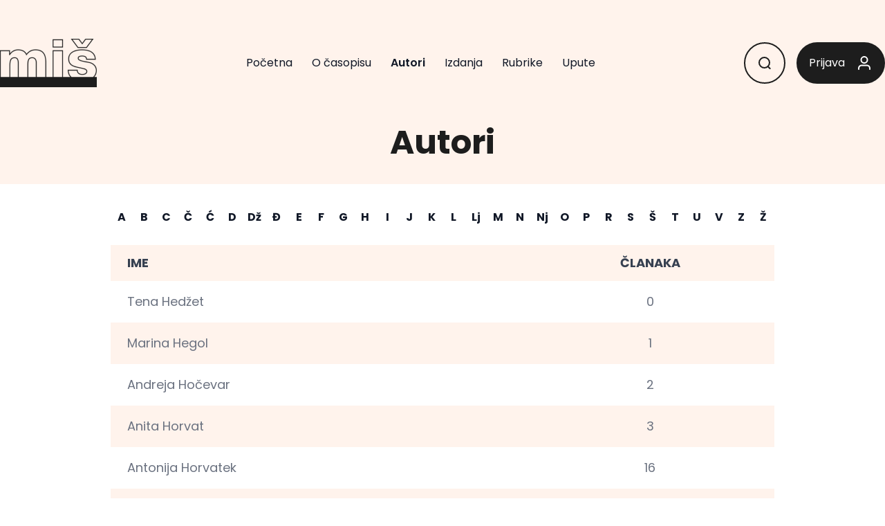

--- FILE ---
content_type: text/html; charset=UTF-8
request_url: https://mis.element.hr/autori/?surname=H
body_size: 13408
content:
<!DOCTYPE html>
<html lang="hr">
<head>
  <meta charset="UTF-8">
  <meta name="viewport" content="width=device-width, initial-scale=1.0">
  <link rel="profile" href="http://gmpg.org/xfn/11">
  <link rel="pingback" href="https://mis.element.hr/xmlrpc.php">
  <script src="https://www.geogebra.org/apps/deployggb.js"></script>
	<script type="text/x-mathjax-config">
		MathJax.Hub.Config({
			TeX: {
				Macros: {
					ctg: "\\mathrm{ctg}"
				}
			}
		});
	</script>
    <title>Autori &#8211; Miš &#8211; matematika i škola</title>
<meta name='robots' content='max-image-preview:large' />

<script>
MathJax = {
  tex: {
    inlineMath: [['$','$'],['\\(','\\)']], 
    processEscapes: true
  },
  options: {
    ignoreHtmlClass: 'tex2jax_ignore|editor-rich-text'
  }
};

</script>
<link rel='dns-prefetch' href='//cdnjs.cloudflare.com' />
<link rel='dns-prefetch' href='//fonts.googleapis.com' />
<link rel="alternate" title="oEmbed (JSON)" type="application/json+oembed" href="https://mis.element.hr/wp-json/oembed/1.0/embed?url=https%3A%2F%2Fmis.element.hr%2Fautori%2F" />
<link rel="alternate" title="oEmbed (XML)" type="text/xml+oembed" href="https://mis.element.hr/wp-json/oembed/1.0/embed?url=https%3A%2F%2Fmis.element.hr%2Fautori%2F&#038;format=xml" />
<style id='wp-img-auto-sizes-contain-inline-css' type='text/css'>
img:is([sizes=auto i],[sizes^="auto," i]){contain-intrinsic-size:3000px 1500px}
/*# sourceURL=wp-img-auto-sizes-contain-inline-css */
</style>
<style id='wp-emoji-styles-inline-css' type='text/css'>

	img.wp-smiley, img.emoji {
		display: inline !important;
		border: none !important;
		box-shadow: none !important;
		height: 1em !important;
		width: 1em !important;
		margin: 0 0.07em !important;
		vertical-align: -0.1em !important;
		background: none !important;
		padding: 0 !important;
	}
/*# sourceURL=wp-emoji-styles-inline-css */
</style>
<style id='wp-block-library-inline-css' type='text/css'>
:root{--wp-block-synced-color:#7a00df;--wp-block-synced-color--rgb:122,0,223;--wp-bound-block-color:var(--wp-block-synced-color);--wp-editor-canvas-background:#ddd;--wp-admin-theme-color:#007cba;--wp-admin-theme-color--rgb:0,124,186;--wp-admin-theme-color-darker-10:#006ba1;--wp-admin-theme-color-darker-10--rgb:0,107,160.5;--wp-admin-theme-color-darker-20:#005a87;--wp-admin-theme-color-darker-20--rgb:0,90,135;--wp-admin-border-width-focus:2px}@media (min-resolution:192dpi){:root{--wp-admin-border-width-focus:1.5px}}.wp-element-button{cursor:pointer}:root .has-very-light-gray-background-color{background-color:#eee}:root .has-very-dark-gray-background-color{background-color:#313131}:root .has-very-light-gray-color{color:#eee}:root .has-very-dark-gray-color{color:#313131}:root .has-vivid-green-cyan-to-vivid-cyan-blue-gradient-background{background:linear-gradient(135deg,#00d084,#0693e3)}:root .has-purple-crush-gradient-background{background:linear-gradient(135deg,#34e2e4,#4721fb 50%,#ab1dfe)}:root .has-hazy-dawn-gradient-background{background:linear-gradient(135deg,#faaca8,#dad0ec)}:root .has-subdued-olive-gradient-background{background:linear-gradient(135deg,#fafae1,#67a671)}:root .has-atomic-cream-gradient-background{background:linear-gradient(135deg,#fdd79a,#004a59)}:root .has-nightshade-gradient-background{background:linear-gradient(135deg,#330968,#31cdcf)}:root .has-midnight-gradient-background{background:linear-gradient(135deg,#020381,#2874fc)}:root{--wp--preset--font-size--normal:16px;--wp--preset--font-size--huge:42px}.has-regular-font-size{font-size:1em}.has-larger-font-size{font-size:2.625em}.has-normal-font-size{font-size:var(--wp--preset--font-size--normal)}.has-huge-font-size{font-size:var(--wp--preset--font-size--huge)}.has-text-align-center{text-align:center}.has-text-align-left{text-align:left}.has-text-align-right{text-align:right}.has-fit-text{white-space:nowrap!important}#end-resizable-editor-section{display:none}.aligncenter{clear:both}.items-justified-left{justify-content:flex-start}.items-justified-center{justify-content:center}.items-justified-right{justify-content:flex-end}.items-justified-space-between{justify-content:space-between}.screen-reader-text{border:0;clip-path:inset(50%);height:1px;margin:-1px;overflow:hidden;padding:0;position:absolute;width:1px;word-wrap:normal!important}.screen-reader-text:focus{background-color:#ddd;clip-path:none;color:#444;display:block;font-size:1em;height:auto;left:5px;line-height:normal;padding:15px 23px 14px;text-decoration:none;top:5px;width:auto;z-index:100000}html :where(.has-border-color){border-style:solid}html :where([style*=border-top-color]){border-top-style:solid}html :where([style*=border-right-color]){border-right-style:solid}html :where([style*=border-bottom-color]){border-bottom-style:solid}html :where([style*=border-left-color]){border-left-style:solid}html :where([style*=border-width]){border-style:solid}html :where([style*=border-top-width]){border-top-style:solid}html :where([style*=border-right-width]){border-right-style:solid}html :where([style*=border-bottom-width]){border-bottom-style:solid}html :where([style*=border-left-width]){border-left-style:solid}html :where(img[class*=wp-image-]){height:auto;max-width:100%}:where(figure){margin:0 0 1em}html :where(.is-position-sticky){--wp-admin--admin-bar--position-offset:var(--wp-admin--admin-bar--height,0px)}@media screen and (max-width:600px){html :where(.is-position-sticky){--wp-admin--admin-bar--position-offset:0px}}

/*# sourceURL=wp-block-library-inline-css */
</style><style id='global-styles-inline-css' type='text/css'>
:root{--wp--preset--aspect-ratio--square: 1;--wp--preset--aspect-ratio--4-3: 4/3;--wp--preset--aspect-ratio--3-4: 3/4;--wp--preset--aspect-ratio--3-2: 3/2;--wp--preset--aspect-ratio--2-3: 2/3;--wp--preset--aspect-ratio--16-9: 16/9;--wp--preset--aspect-ratio--9-16: 9/16;--wp--preset--color--black: #000000;--wp--preset--color--cyan-bluish-gray: #abb8c3;--wp--preset--color--white: #ffffff;--wp--preset--color--pale-pink: #f78da7;--wp--preset--color--vivid-red: #cf2e2e;--wp--preset--color--luminous-vivid-orange: #ff6900;--wp--preset--color--luminous-vivid-amber: #fcb900;--wp--preset--color--light-green-cyan: #7bdcb5;--wp--preset--color--vivid-green-cyan: #00d084;--wp--preset--color--pale-cyan-blue: #8ed1fc;--wp--preset--color--vivid-cyan-blue: #0693e3;--wp--preset--color--vivid-purple: #9b51e0;--wp--preset--color--primary: #0EA5E9;--wp--preset--color--secondary: #14B8A6;--wp--preset--color--dark: #1F2937;--wp--preset--color--light: #F9FAFB;--wp--preset--gradient--vivid-cyan-blue-to-vivid-purple: linear-gradient(135deg,rgb(6,147,227) 0%,rgb(155,81,224) 100%);--wp--preset--gradient--light-green-cyan-to-vivid-green-cyan: linear-gradient(135deg,rgb(122,220,180) 0%,rgb(0,208,130) 100%);--wp--preset--gradient--luminous-vivid-amber-to-luminous-vivid-orange: linear-gradient(135deg,rgb(252,185,0) 0%,rgb(255,105,0) 100%);--wp--preset--gradient--luminous-vivid-orange-to-vivid-red: linear-gradient(135deg,rgb(255,105,0) 0%,rgb(207,46,46) 100%);--wp--preset--gradient--very-light-gray-to-cyan-bluish-gray: linear-gradient(135deg,rgb(238,238,238) 0%,rgb(169,184,195) 100%);--wp--preset--gradient--cool-to-warm-spectrum: linear-gradient(135deg,rgb(74,234,220) 0%,rgb(151,120,209) 20%,rgb(207,42,186) 40%,rgb(238,44,130) 60%,rgb(251,105,98) 80%,rgb(254,248,76) 100%);--wp--preset--gradient--blush-light-purple: linear-gradient(135deg,rgb(255,206,236) 0%,rgb(152,150,240) 100%);--wp--preset--gradient--blush-bordeaux: linear-gradient(135deg,rgb(254,205,165) 0%,rgb(254,45,45) 50%,rgb(107,0,62) 100%);--wp--preset--gradient--luminous-dusk: linear-gradient(135deg,rgb(255,203,112) 0%,rgb(199,81,192) 50%,rgb(65,88,208) 100%);--wp--preset--gradient--pale-ocean: linear-gradient(135deg,rgb(255,245,203) 0%,rgb(182,227,212) 50%,rgb(51,167,181) 100%);--wp--preset--gradient--electric-grass: linear-gradient(135deg,rgb(202,248,128) 0%,rgb(113,206,126) 100%);--wp--preset--gradient--midnight: linear-gradient(135deg,rgb(2,3,129) 0%,rgb(40,116,252) 100%);--wp--preset--font-size--small: 0.875rem;--wp--preset--font-size--medium: 20px;--wp--preset--font-size--large: 1.125rem;--wp--preset--font-size--x-large: 42px;--wp--preset--font-size--regular: 1.5rem;--wp--preset--font-size--xl: 1.25rem;--wp--preset--font-size--xxl: 1.5rem;--wp--preset--font-size--xxxl: 1.875rem;--wp--preset--spacing--20: 0.44rem;--wp--preset--spacing--30: 0.67rem;--wp--preset--spacing--40: 1rem;--wp--preset--spacing--50: 1.5rem;--wp--preset--spacing--60: 2.25rem;--wp--preset--spacing--70: 3.38rem;--wp--preset--spacing--80: 5.06rem;--wp--preset--shadow--natural: 6px 6px 9px rgba(0, 0, 0, 0.2);--wp--preset--shadow--deep: 12px 12px 50px rgba(0, 0, 0, 0.4);--wp--preset--shadow--sharp: 6px 6px 0px rgba(0, 0, 0, 0.2);--wp--preset--shadow--outlined: 6px 6px 0px -3px rgb(255, 255, 255), 6px 6px rgb(0, 0, 0);--wp--preset--shadow--crisp: 6px 6px 0px rgb(0, 0, 0);}:root { --wp--style--global--content-size: 960px;--wp--style--global--wide-size: 1280px; }:where(body) { margin: 0; }.wp-site-blocks > .alignleft { float: left; margin-right: 2em; }.wp-site-blocks > .alignright { float: right; margin-left: 2em; }.wp-site-blocks > .aligncenter { justify-content: center; margin-left: auto; margin-right: auto; }:where(.is-layout-flex){gap: 0.5em;}:where(.is-layout-grid){gap: 0.5em;}.is-layout-flow > .alignleft{float: left;margin-inline-start: 0;margin-inline-end: 2em;}.is-layout-flow > .alignright{float: right;margin-inline-start: 2em;margin-inline-end: 0;}.is-layout-flow > .aligncenter{margin-left: auto !important;margin-right: auto !important;}.is-layout-constrained > .alignleft{float: left;margin-inline-start: 0;margin-inline-end: 2em;}.is-layout-constrained > .alignright{float: right;margin-inline-start: 2em;margin-inline-end: 0;}.is-layout-constrained > .aligncenter{margin-left: auto !important;margin-right: auto !important;}.is-layout-constrained > :where(:not(.alignleft):not(.alignright):not(.alignfull)){max-width: var(--wp--style--global--content-size);margin-left: auto !important;margin-right: auto !important;}.is-layout-constrained > .alignwide{max-width: var(--wp--style--global--wide-size);}body .is-layout-flex{display: flex;}.is-layout-flex{flex-wrap: wrap;align-items: center;}.is-layout-flex > :is(*, div){margin: 0;}body .is-layout-grid{display: grid;}.is-layout-grid > :is(*, div){margin: 0;}body{padding-top: 0px;padding-right: 0px;padding-bottom: 0px;padding-left: 0px;}a:where(:not(.wp-element-button)){text-decoration: underline;}:root :where(.wp-element-button, .wp-block-button__link){background-color: #32373c;border-width: 0;color: #fff;font-family: inherit;font-size: inherit;font-style: inherit;font-weight: inherit;letter-spacing: inherit;line-height: inherit;padding-top: calc(0.667em + 2px);padding-right: calc(1.333em + 2px);padding-bottom: calc(0.667em + 2px);padding-left: calc(1.333em + 2px);text-decoration: none;text-transform: inherit;}.has-black-color{color: var(--wp--preset--color--black) !important;}.has-cyan-bluish-gray-color{color: var(--wp--preset--color--cyan-bluish-gray) !important;}.has-white-color{color: var(--wp--preset--color--white) !important;}.has-pale-pink-color{color: var(--wp--preset--color--pale-pink) !important;}.has-vivid-red-color{color: var(--wp--preset--color--vivid-red) !important;}.has-luminous-vivid-orange-color{color: var(--wp--preset--color--luminous-vivid-orange) !important;}.has-luminous-vivid-amber-color{color: var(--wp--preset--color--luminous-vivid-amber) !important;}.has-light-green-cyan-color{color: var(--wp--preset--color--light-green-cyan) !important;}.has-vivid-green-cyan-color{color: var(--wp--preset--color--vivid-green-cyan) !important;}.has-pale-cyan-blue-color{color: var(--wp--preset--color--pale-cyan-blue) !important;}.has-vivid-cyan-blue-color{color: var(--wp--preset--color--vivid-cyan-blue) !important;}.has-vivid-purple-color{color: var(--wp--preset--color--vivid-purple) !important;}.has-primary-color{color: var(--wp--preset--color--primary) !important;}.has-secondary-color{color: var(--wp--preset--color--secondary) !important;}.has-dark-color{color: var(--wp--preset--color--dark) !important;}.has-light-color{color: var(--wp--preset--color--light) !important;}.has-black-background-color{background-color: var(--wp--preset--color--black) !important;}.has-cyan-bluish-gray-background-color{background-color: var(--wp--preset--color--cyan-bluish-gray) !important;}.has-white-background-color{background-color: var(--wp--preset--color--white) !important;}.has-pale-pink-background-color{background-color: var(--wp--preset--color--pale-pink) !important;}.has-vivid-red-background-color{background-color: var(--wp--preset--color--vivid-red) !important;}.has-luminous-vivid-orange-background-color{background-color: var(--wp--preset--color--luminous-vivid-orange) !important;}.has-luminous-vivid-amber-background-color{background-color: var(--wp--preset--color--luminous-vivid-amber) !important;}.has-light-green-cyan-background-color{background-color: var(--wp--preset--color--light-green-cyan) !important;}.has-vivid-green-cyan-background-color{background-color: var(--wp--preset--color--vivid-green-cyan) !important;}.has-pale-cyan-blue-background-color{background-color: var(--wp--preset--color--pale-cyan-blue) !important;}.has-vivid-cyan-blue-background-color{background-color: var(--wp--preset--color--vivid-cyan-blue) !important;}.has-vivid-purple-background-color{background-color: var(--wp--preset--color--vivid-purple) !important;}.has-primary-background-color{background-color: var(--wp--preset--color--primary) !important;}.has-secondary-background-color{background-color: var(--wp--preset--color--secondary) !important;}.has-dark-background-color{background-color: var(--wp--preset--color--dark) !important;}.has-light-background-color{background-color: var(--wp--preset--color--light) !important;}.has-black-border-color{border-color: var(--wp--preset--color--black) !important;}.has-cyan-bluish-gray-border-color{border-color: var(--wp--preset--color--cyan-bluish-gray) !important;}.has-white-border-color{border-color: var(--wp--preset--color--white) !important;}.has-pale-pink-border-color{border-color: var(--wp--preset--color--pale-pink) !important;}.has-vivid-red-border-color{border-color: var(--wp--preset--color--vivid-red) !important;}.has-luminous-vivid-orange-border-color{border-color: var(--wp--preset--color--luminous-vivid-orange) !important;}.has-luminous-vivid-amber-border-color{border-color: var(--wp--preset--color--luminous-vivid-amber) !important;}.has-light-green-cyan-border-color{border-color: var(--wp--preset--color--light-green-cyan) !important;}.has-vivid-green-cyan-border-color{border-color: var(--wp--preset--color--vivid-green-cyan) !important;}.has-pale-cyan-blue-border-color{border-color: var(--wp--preset--color--pale-cyan-blue) !important;}.has-vivid-cyan-blue-border-color{border-color: var(--wp--preset--color--vivid-cyan-blue) !important;}.has-vivid-purple-border-color{border-color: var(--wp--preset--color--vivid-purple) !important;}.has-primary-border-color{border-color: var(--wp--preset--color--primary) !important;}.has-secondary-border-color{border-color: var(--wp--preset--color--secondary) !important;}.has-dark-border-color{border-color: var(--wp--preset--color--dark) !important;}.has-light-border-color{border-color: var(--wp--preset--color--light) !important;}.has-vivid-cyan-blue-to-vivid-purple-gradient-background{background: var(--wp--preset--gradient--vivid-cyan-blue-to-vivid-purple) !important;}.has-light-green-cyan-to-vivid-green-cyan-gradient-background{background: var(--wp--preset--gradient--light-green-cyan-to-vivid-green-cyan) !important;}.has-luminous-vivid-amber-to-luminous-vivid-orange-gradient-background{background: var(--wp--preset--gradient--luminous-vivid-amber-to-luminous-vivid-orange) !important;}.has-luminous-vivid-orange-to-vivid-red-gradient-background{background: var(--wp--preset--gradient--luminous-vivid-orange-to-vivid-red) !important;}.has-very-light-gray-to-cyan-bluish-gray-gradient-background{background: var(--wp--preset--gradient--very-light-gray-to-cyan-bluish-gray) !important;}.has-cool-to-warm-spectrum-gradient-background{background: var(--wp--preset--gradient--cool-to-warm-spectrum) !important;}.has-blush-light-purple-gradient-background{background: var(--wp--preset--gradient--blush-light-purple) !important;}.has-blush-bordeaux-gradient-background{background: var(--wp--preset--gradient--blush-bordeaux) !important;}.has-luminous-dusk-gradient-background{background: var(--wp--preset--gradient--luminous-dusk) !important;}.has-pale-ocean-gradient-background{background: var(--wp--preset--gradient--pale-ocean) !important;}.has-electric-grass-gradient-background{background: var(--wp--preset--gradient--electric-grass) !important;}.has-midnight-gradient-background{background: var(--wp--preset--gradient--midnight) !important;}.has-small-font-size{font-size: var(--wp--preset--font-size--small) !important;}.has-medium-font-size{font-size: var(--wp--preset--font-size--medium) !important;}.has-large-font-size{font-size: var(--wp--preset--font-size--large) !important;}.has-x-large-font-size{font-size: var(--wp--preset--font-size--x-large) !important;}.has-regular-font-size{font-size: var(--wp--preset--font-size--regular) !important;}.has-xl-font-size{font-size: var(--wp--preset--font-size--xl) !important;}.has-xxl-font-size{font-size: var(--wp--preset--font-size--xxl) !important;}.has-xxxl-font-size{font-size: var(--wp--preset--font-size--xxxl) !important;}
/*# sourceURL=global-styles-inline-css */
</style>

<link rel='stylesheet' id='carousel-block-slick-css' href='https://mis.element.hr/wp-content/plugins/carousel-block/dist/assets/vendor/slick/slick.min.css?ver=1699552992' type='text/css' media='' />
<link rel='stylesheet' id='carousel-block-css' href='https://mis.element.hr/wp-content/plugins/carousel-block/dist/blocks.style.build.css?ver=1699552992' type='text/css' media='all' />
<link rel='stylesheet' id='contact-form-7-css' href='https://mis.element.hr/wp-content/plugins/contact-form-7/includes/css/styles.css?ver=5.8.4' type='text/css' media='all' />
<link rel='stylesheet' id='wpa-css-css' href='https://mis.element.hr/wp-content/plugins/honeypot/includes/css/wpa.css?ver=2.2.10' type='text/css' media='all' />
<link rel='stylesheet' id='uacf7-frontend-style-css' href='https://mis.element.hr/wp-content/plugins/ultimate-addons-for-contact-form-7/assets/css/uacf7-frontend.css?ver=6.9' type='text/css' media='all' />
<link rel='stylesheet' id='tailpress-css' href='https://mis.element.hr/wp-content/themes/mis/css/app.css?time=1769702308&#038;ver=1.0.0' type='text/css' media='all' />
<link rel='stylesheet' id='poppins-css' href='https://fonts.googleapis.com/css2?family=Poppins%3Awght%40400%3B500%3B600%3B700%3B800%3B900&#038;display=swap&#038;ver=6.9' type='text/css' media='all' />
<script type="text/javascript">
            window._nslDOMReady = function (callback) {
                if ( document.readyState === "complete" || document.readyState === "interactive" ) {
                    callback();
                } else {
                    document.addEventListener( "DOMContentLoaded", callback );
                }
            };
            </script><script type="text/javascript" src="https://mis.element.hr/wp-includes/js/jquery/jquery.min.js?ver=3.7.1" id="jquery-core-js"></script>
<script type="text/javascript" src="https://mis.element.hr/wp-includes/js/jquery/jquery-migrate.min.js?ver=3.4.1" id="jquery-migrate-js"></script>
<script type="text/javascript" src="https://mis.element.hr/wp-content/themes/mis/js/app.js?time=1769702308&amp;ver=1.0.0" id="tailpress-js"></script>
<script type="text/javascript" id="ai-js-js-extra">
/* <![CDATA[ */
var MyAjax = {"ajaxurl":"https://mis.element.hr/wp-admin/admin-ajax.php","security":"9684047ce4"};
//# sourceURL=ai-js-js-extra
/* ]]> */
</script>
<script type="text/javascript" src="https://mis.element.hr/wp-content/plugins/advanced-iframe/js/ai.min.js?ver=1" id="ai-js-js"></script>
<link rel="https://api.w.org/" href="https://mis.element.hr/wp-json/" /><link rel="alternate" title="JSON" type="application/json" href="https://mis.element.hr/wp-json/wp/v2/pages/74" /><link rel="EditURI" type="application/rsd+xml" title="RSD" href="https://mis.element.hr/xmlrpc.php?rsd" />
<meta name="generator" content="WordPress 6.9" />
<link rel="canonical" href="https://mis.element.hr/autori/" />
<link rel='shortlink' href='https://mis.element.hr/?p=74' />
<link rel="icon" href="https://mis.element.hr/wp-content/uploads/2023/12/cropped-mis-32x32.png" sizes="32x32" />
<link rel="icon" href="https://mis.element.hr/wp-content/uploads/2023/12/cropped-mis-192x192.png" sizes="192x192" />
<link rel="apple-touch-icon" href="https://mis.element.hr/wp-content/uploads/2023/12/cropped-mis-180x180.png" />
<meta name="msapplication-TileImage" content="https://mis.element.hr/wp-content/uploads/2023/12/cropped-mis-270x270.png" />
		<style type="text/css" id="wp-custom-css">
			[class*="uacf7-form"] label {
    display: flex;
		flex-direction: column;
		margin-bottom: 1rem;
}

[class*="uacf7-form"] input,
[class*="uacf7-form"] textarea {
    margin-top: 0.5rem;
		border-radius: 2px;
		padding: 4px;
	 	border: 2px solid #e7e7e7;
}

.nf-add-fieldset, .nf-add-fieldset:hover  {
	padding: 1rem;
	background-color: #1d1d1d !important;
	color: #fff !important;
}

.nf-field-element {
	display: flex;
}

#nf-field-8 {
	margin-left: auto;
	padding: 1rem 2rem;
	display: flex;
	text-transform: uppercase;
	font-family: Poppins,sans-serif;
}

.page-id-94 .site-content a,
.page-id-51 .site-content a,
.entry-content a {color: #FF9652;}

.MathJax {
	overflow-x: auto;
	overflow-y: hidden;
	    min-width: 100% !important;
}

li::marker {
	color: #ff5722;
}

.list-decimal li::marker {
	font-weight: bold;
}


.list-decimal.literatura,
.list-decimal.literartura {
	list-style-type: none;
	  counter-reset: item;
		padding-left: 6rem
}

.list-decimal.literatura li,
.list-decimal.literartura li {
	position: relative;
	font-size: 16px;
}

.list-decimal.literatura li::before,
.list-decimal.literartura li::before {
 	content: counter(item) "/ ";
  counter-increment: item;
	position: absolute;
	left: -2em;
	color: #ff5722;
}

.literartura {word-break: break-word;}




#content p + ul {
  padding-top: 0 !important;
  margin-top: -1rem !important;
}

.sazetak {
	    background-color: #f2f2f2;
    padding: 2rem;
    margin-bottom: 2.5rem;
	font-size: 1.2rem
}


figure:not(:has(figcaption)) {
  padding: 0 0 2rem 0;
}

figcaption {
  padding: 0 0 1rem 0;
}

.wp-block-quote p:last-of-type {
	padding-bottom: 0rem !important;
}


.zadatak {
		border-left: 0.25em solid;
    margin: 0 0 1.75em;
    padding-left: 1em;
	  background: #f2f2f2;
    padding: 1rem;
}


.wp-block-gallery .wp-block-image figcaption {
	position: relative !important;
	color: #555 !important;
	background: none !important;
}

ul.paginacija {
		display: flex;
    border: 0;
    justify-content: center;
    padding: 2rem;
}

ul.paginacija a,
ul.paginacija span {
	border: 0;
}

ul.paginacija li {
	border: 1px solid #f2f2f2;
	display: flex;
	justify-content: center;
	align-items: center;
	width: 40px;
	height: 40px;
}
span.paginacija  {
	font-weight: bold;
	font-size: 80%;
}

.entry-content ol li, .entry-content ul li {font-size: 18px;}


/*broj 122 - plava */
/*broj 128 - plava */
.broj-122 header,
.broj-122 footer,
.broj-128 header,
.broj-128 footer{
	background-color:  #EFF9FE;
}

.broj-122 footer *,
.broj-128 footer * {
	border-color :#D5F3FA;
}

.broj-122 .bg-\[\#FAE3D5\],
.broj-128 .bg-\[\#FAE3D5\]{
	background-color:  #D5F3FA;
}

.broj-122 .bg-\[\#FF9652\],
.broj-128 .bg-\[\#FF9652\]{
	background-color: #0095DA ;
}

.broj-122 .text-\[\#FF9652\],
.broj-128 .text-\[\#FF9652\]{
	color:  #0095DA !important;
}

.broj-122 svg *,
.broj-128 svg *{
	stroke: #D5F3FA !important;
}

.broj-122 .max-h-\[500px\],
.broj-128 .max-h-\[500px\]{
	background: linear-gradient(180deg,  #EFF9FE 0%,  #EFF9FE 50%, #ffffff 50%) !important;
}

.broj-122 .entry-content li::marker, .broj-122 .list-decimal.literatura li::before, .broj-122 .list-decimal.literartura li::before, .broj-122 .entry-content a,
.broj-128 .entry-content li::marker, .broj-128 .list-decimal.literatura li::before, .broj-128 .list-decimal.literartura li::before, .broj-128 .entry-content a {color: #0095DA;}

.broj-122 .entry-content .literartura,
.broj-128 .entry-content .literartura{border-color: #0095DA}

.broj-122 .entry-content .bg-\[\#FFF3EC\],
.broj-128 .entry-content .bg-\[\#FFF3EC\]{background-color: #EFF9FE !important;}


/** broj 123 - crvena **/
.broj-123 header,
.broj-123 footer {
	background-color:  #da212810;
}

.broj-123 footer * {
	border-color : #da212810;
}

.broj-123 .bg-\[\#FAE3D5\] {
	background-color:  #da212810;
}

.broj-123 .bg-\[\#FF9652\] {
	background-color: #da2128 ;
}

.broj-123 .text-\[\#FF9652\] {
	color:  #da2128 !important;
}

.broj-123 svg * {
	stroke: #da212810 !important;
}

.broj-123 .max-h-\[500px\] {
	background: linear-gradient(180deg,  #da212810 0%,  #da212810 50%, #ffffff 50%) !important;
}

.broj-123 .entry-content li::marker, .broj-123 .list-decimal.literatura li::before, .broj-123 .list-decimal.literartura li::before, .broj-123 .entry-content a {color: #0095DA;}

.broj-123 .entry-content .literartura {border-color: #da2128}

.broj-123 .entry-content .bg-\[\#FFF3EC\] {background-color: #da212810 !important;}


/** broj 124 - ljubicasta
.broj-124 header,
.broj-124 footer {
	background-color: #d3d1e9;
}

.broj-124 footer * {
	border-color : #d3d1e9;
}

.broj-124 .bg-\[\#FAE3D5\] {
	background-color:  #d3d1e9;
}

.broj-124 .bg-\[\#FF9652\] {
	background-color: #d3d1e9 ;
}

.broj-124 .text-\[\#FF9652\] {
	color:  #9896ea !important;
}

.broj-124 svg * {
	stroke: #da212810 !important;
}

.broj-124 .max-h-\[500px\] {
	background: linear-gradient(180deg,  #d3d1e9 0%,  #d3d1e9 50%, #ffffff 50%) !important;
}

.broj-124 .entry-content li::marker, .broj-123 .list-decimal.literatura li::before, .broj-124 .list-decimal.literartura li::before, .broj-124 .entry-content a {color: #7670b3;}

.broj-124 .entry-content .literartura {border-color:#7670b3}

.broj-124 .entry-content .bg-\[\#FFF3EC\] {background-color: #d3d1e9 !important;}
 ***/

/** broj-124 - ljubicasta NEW **/
.broj-124 header,
.broj-124 footer {
	background-color: #E0DEF0;
}

.broj-124 footer * {
	border-color : #9998E852;
}

.broj-124 .bg-\[\#FAE3D5\] {
	background-color:  #C7C4E2;
}

.broj-124 .bg-\[\#FF9652\] {
	background-color: #C7C4E2 ;
}

.broj-124 .text-\[\#FF9652\] {
	color:  #9998E8 !important;
}

.broj-124 footer svg * {
	stroke: #9998E840 !important;
}

.broj-124 .max-h-\[500px\] {
	background: linear-gradient(180deg,  #E0DEF0 0%,  #E0DEF0 50%, #ffffff 50%) !important;
}

.broj-124 .entry-content li::marker, .broj-124.list-decimal.literatura li::before, .broj-124 .list-decimal.literartura li::before, .broj-124 .entry-content a {color: #9998E8;}

.broj-124 .entry-content .literartura {border-color:#9998E8}

.broj-124 .entry-content .bg-\[\#FFF3EC\] {background-color: #C7C4E2 !important;}

/** ***/

/** broj 125 & 129 - žuta **/
.broj-125 header,
.broj-129 header,
.broj-125 footer,
.broj-129 footer {
	background-color: #fffcd5;
}

.broj-125 footer *,
.broj-129 footer * {
	border-color : #ffcb05;
}

.broj-125 .bg-\[\#FAE3D5\],
.broj-129 .bg-\[\#FAE3D5\] {
	background-color:  #ffcb05;
}

.broj-125 .bg-\[\#FF9652\],
.broj-129 .bg-\[\#FF9652\] {
	background-color: #fdf383 ;
}

.broj-125 .text-\[\#FF9652\],
.broj-129 .text-\[\#FF9652\] {
	color:  #ffcb05 !important;
}

.broj-125 footer svg *,
.broj-129 footer svg * {
	stroke: #ffcb0540 !important;
}

.broj-125 .max-h-\[500px\],
.broj-129 .max-h-\[500px\] {
	background: linear-gradient(180deg,  #fffcd5 0%,  #fffcd5 50%, #ffffff 50%) !important;
}

.broj-125 .entry-content li::marker,
.broj-129 .entry-content li::marker,
.broj-125.list-decimal.literatura li::before,
.broj-129.list-decimal.literatura li::before,
.broj-125 .list-decimal.literartura li::before,
.broj-129 .list-decimal.literartura li::before,
.broj-125 .entry-content a,
.broj-129 .entry-content a {
	color: #ffcb05;
}

.broj-125 .entry-content .literartura,
.broj-129 .entry-content .literartura {
	border-color: #7670b3;
}

.broj-125 .entry-content .bg-\[\#FFF3EC\],
.broj-129 .entry-content .bg-\[\#FFF3EC\] {
	background-color: #fdf383 !important;
}



/** broj-127 - tamnozelena **/
.broj-127 header,
.broj-127 footer {
	background-color: #D9EBCB;
}

.broj-127 footer * {
	border-color : #41AD4952;
}

.broj-127 .bg-\[\#FAE3D5\] {
	background-color:  #AAD69C;
}

.broj-127 .bg-\[\#FF9652\] {
	background-color: #AAD69C ;
}

.broj-127 .text-\[\#FF9652\] {
	color:  #41AD49 !important;
}

.broj-127 footer svg * {
	stroke: #41AD4940 !important;
}

.broj-127 .max-h-\[500px\] {
	background: linear-gradient(180deg,  #D9EBCB 0%,  #D9EBCB 50%, #ffffff 50%) !important;
}

.broj-127 .entry-content li::marker, .broj-127.list-decimal.literatura li::before, .broj-127 .list-decimal.literartura li::before, .broj-127 .entry-content a {color: #41AD49;}

.broj-127 .entry-content .literartura {border-color:#41AD49}

.broj-127 .entry-content .bg-\[\#FFF3EC\] {background-color: #AAD69C !important;}

/** ***/

/*BROJ 130*/
.broj-130 header,
.broj-130 footer {
	background-color: #E5F1D4;
}

.broj-130 footer * {
	border-color : #8DC63F52;
}

.broj-130 .bg-\[\#FAE3D5\] {
	background-color:  #C4DF9B;
}

.broj-130 .bg-\[\#FF9652\] {
	background-color: #C4DF9B ;
}

.broj-130 .text-\[\#FF9652\] {
	color:  #8DC63F !important;
}

.broj-130 footer svg * {
	stroke: #8DC63F40 !important;
}

.broj-130 .max-h-\[500px\] {
	background: linear-gradient(180deg,  #E5F1D4 0%,  #E5F1D4 50%, #ffffff 50%) !important;
}

.broj-130 .entry-content li::marker,
.broj-130.list-decimal.literatura li::before,
.broj-130 .list-decimal.literartura li::before,
.broj-130 .entry-content a {
	color: #8DC63F;
}

.broj-130 .entry-content .literartura {
	border-color:#8DC63F;
}

.broj-130 .entry-content .bg-\[\#FFF3EC\] {
	background-color: #C4DF9B !important;
}


/** ***/


/*** BROJ 131 ***/
.broj-131 header,
.broj-131 footer {
    background-color: #FFE0C4;
}

.broj-131 footer * {
    border-color: #FF7A2252;
}

.broj-131 .bg-\[\#FAE3D5\] {
    background-color: #FFBA8A;
}

.broj-131 .bg-\[\#FF9652\] {
    background-color: #FFBA8A;
}

.broj-131 .text-\[\#FF9652\] {
    color: #FF7A22 !important;
}

.broj-131 footer svg * {
    stroke: #FF7A2240 !important;
}

.broj-131 .max-h-\[500px\] {
    background: linear-gradient(
        180deg,
        #FFE0C4 0%,
        #FFE0C4 50%,
        #ffffff 50%
    ) !important;
}

.broj-131 .entry-content li::marker,
.broj-131.list-decimal.literatura li::before,
.broj-131 .list-decimal.literartura li::before,
.broj-131 .entry-content a {
    color: #FF7A22;
}

.broj-131 .entry-content .literartura {
    border-color:#FF7A22;
}

.broj-131 .entry-content .bg-\[\#FFF3EC\] {
    background-color: #FFBA8A !important;
}

/********/


/****************************************/
/****************************************/
/**************NOVE BOJE*****************/
/****************************************/
/****************************************/

/** tamnozelena **/
.tamnozelena header,
.tamnozelena footer {
	background-color: #D9EBCB;
}

.tamnozelena footer * {
	border-color : #41AD4952;
}

.tamnozelena .bg-\[\#FAE3D5\] {
	background-color:  #AAD69C;
}

.tamnozelena .bg-\[\#FF9652\] {
	background-color: #AAD69C ;
}

.tamnozelena .text-\[\#FF9652\] {
	color:  #41AD49 !important;
}

.tamnozelena footer svg * {
	stroke: #41AD4940 !important;
}

.tamnozelena .max-h-\[500px\] {
	background: linear-gradient(180deg,  #D9EBCB 0%,  #D9EBCB 50%, #ffffff 50%) !important;
}

.tamnozelena .entry-content li::marker, .tamnozelena.list-decimal.literatura li::before, .tamnozelena .list-decimal.literartura li::before, .tamnozelena .entry-content a {color: #41AD49;}

.tamnozelena .entry-content .literartura {border-color:#41AD49}

.tamnozelena .entry-content .bg-\[\#FFF3EC\] {background-color: #AAD69C !important;}

/** ***/

/** svijetlozelena **/
.svijetlozelena header,
.svijetlozelena footer {
	background-color: #E5F1D4;
}

.svijetlozelena footer * {
	border-color : #8DC63F52;
}

.svijetlozelena .bg-\[\#FAE3D5\] {
	background-color:  #C4DF9B;
}

.svijetlozelena .bg-\[\#FF9652\] {
	background-color: #C4DF9B ;
}

.svijetlozelena .text-\[\#FF9652\] {
	color:  #8DC63F !important;
}

.svijetlozelena footer svg * {
	stroke: #8DC63F40 !important;
}

.svijetlozelena .max-h-\[500px\] {
	background: linear-gradient(180deg,  #E5F1D4 0%,  #E5F1D4 50%, #ffffff 50%) !important;
}

.svijetlozelena .entry-content li::marker, .svijetlozelena.list-decimal.literatura li::before, .svijetlozelena .list-decimal.literartura li::before, .svijetlozelena .entry-content a {color: #8DC63F;}

.svijetlozelena .entry-content .literartura {border-color:#8DC63F}

.svijetlozelena .entry-content .bg-\[\#FFF3EC\] {background-color: #C4DF9B !important;}

/** ***/


/****************************************/
/****************************************/
/****************************************/
/****************************************/



span.fussnota {
    background-color: #020c1c;
    padding: 4px;
    position: relative;
    color: #fff;
    font-size: 80%;
    font-weight: bold;
    position: relative;
		cursor: pointer;
}

span.fussnota:hover > 
span.fussnota-text {
	display: inline-block;
}

span.fussnota-text {
		display: none;
    position: absolute;
    top: 25px;
    left: 0;
    background-color: #020c1c;
    padding: 12px;
    width: 400px;
    max-width: 400px;
}

.site-content iframe {margin-bottom: 32px;}

.site-content h3 {font-size: 1.5em;}

.site-content h6 {
	font-size: 1.125rem !important;
	line-height: 1.75rem !important;
	font-weight: 700 !important;}

.font-extrabold {font-weight: 700 !important;}

.ele-ggb {
	margin-bottom: 2em;
}

		</style>
		</head>

<body class="wp-singular page-template-default page page-id-74 wp-theme-mis bg-white text-gray-900 antialiased ">
<div class="col-span-8 col-span-2 col-span-10 col-span-6"></div>
<div id="page" class="min-h-screen flex flex-col">
  <header class="bg-[#FFF3EC] pb-8 relative">
        <div class="container mx-auto px-4 xl:px-0">
      <nav class="flex items-center justify-between flex-wrap py-4 lg:py-14">
        <div class="flex items-center flex-shrink-0">
          <a href="/"><img src="/wp-content/themes/mis/resources/img/mis-logo.png" alt="MiŠ logo" class="w-3/4 lg:w-full relative z-40" /></a>
        </div>
        <div class="flex items-center inline-block menu-list hidden lg:block">
            <ul><li id="menu-item-15" class="menu-item menu-item-type-custom menu-item-object-custom menu-item-15"><a href="/">Početna</a></li>
<li id="menu-item-56" class="menu-item menu-item-type-post_type menu-item-object-page menu-item-56"><a href="https://mis.element.hr/o-casopisu/">O časopisu</a></li>
<li id="menu-item-76" class="menu-item menu-item-type-post_type menu-item-object-page current-menu-item page_item page-item-74 current_page_item menu-item-76"><a href="https://mis.element.hr/autori/" aria-current="page">Autori</a></li>
<li id="menu-item-92" class="menu-item menu-item-type-custom menu-item-object-custom menu-item-92"><a href="/godiste/godiste-xxv/">Izdanja</a></li>
<li id="menu-item-91" class="menu-item menu-item-type-post_type menu-item-object-page menu-item-91"><a href="https://mis.element.hr/rubrike/">Rubrike</a></li>
<li id="menu-item-98" class="menu-item menu-item-type-post_type menu-item-object-page menu-item-98"><a href="https://mis.element.hr/upute-za-autore/">Upute</a></li>
</ul>        </div>
        <div class="flex items-center flex-shrink-0">
          <button class="block rounded-full mr-2 md:mr-4 border-2 border-[#EEDBCF] lg:border-[#1d1d1d] p-3 lg:p-4" id="search-button-open"><img src="/wp-content/themes/mis/resources/img/search.svg" alt="Serach"></button>
                      <a href="/login" class="hidden rounded-full lg:flex border-2 border-[#1d1d1d] p-3 lg:p-4 bg-[#1d1d1d] text-white">Prijava <img src="/wp-content/themes/mis/resources/img/user.svg" class="ml-4" alt="Profile"></a>
                    <a href="/login" class="rounded-full md:hidden border-2 border-[#1d1d1d] p-3 lg:p-4 bg-[#1d1d1d] text-white mr-2 md:mr-4"><img src="/wp-content/themes/mis/resources/img/user.svg" alt="Profile"></a>
          <a href="#" class="block rounded-full lg:hidden border-2 border-[#EEDBCF] lg:border-[#1d1d1d] p-3 lg:p-4" id="primary-menu-toggle"><img src="/wp-content/themes/mis/resources/img/menu.svg" alt="Menu"></a>
        </div>
        <div class="flex hidden" id="primary-menu" style="flex: 1 0 100%">
            <ul class="absolute w-full max-w-full px-8 py-4 bg-[#FFF3EC]" style="top:80px; left:0;right:0;height:100vh;z-index: 1000"><li class="menu-item menu-item-type-custom menu-item-object-custom menu-item-15"><a href="/">Početna</a></li>
<li class="menu-item menu-item-type-post_type menu-item-object-page menu-item-56"><a href="https://mis.element.hr/o-casopisu/">O časopisu</a></li>
<li class="menu-item menu-item-type-post_type menu-item-object-page current-menu-item page_item page-item-74 current_page_item menu-item-76"><a href="https://mis.element.hr/autori/" aria-current="page">Autori</a></li>
<li class="menu-item menu-item-type-custom menu-item-object-custom menu-item-92"><a href="/godiste/godiste-xxv/">Izdanja</a></li>
<li class="menu-item menu-item-type-post_type menu-item-object-page menu-item-91"><a href="https://mis.element.hr/rubrike/">Rubrike</a></li>
<li class="menu-item menu-item-type-post_type menu-item-object-page menu-item-98"><a href="https://mis.element.hr/upute-za-autore/">Upute</a></li>
</ul>        </div>
      </nav>
        <h1 class="entry-title text-2xl lg:text-5xl font-extrabold leading-tight mb-1 text-center"><a href="https://mis.element.hr/autori/" rel="bookmark">Autori</a></h1>    </div>
    <!-- search -->
    <section class="hidden absolute w-full h-auto top-0 left-0 bg-white py-4 lg:py-14 z-10 shadow-lg" id="search-wrap">
      <div class="container mx-auto">
        <nav class="flex items-center px-4 lg:px-0">
          <div class="flex items-center flex-shrink-0 ml-auto">
            <button class="block rounded-full border-2 border-[#EEDBCF] lg:border-[#1d1d1d] p-3 lg:p-4" id="search-button-close"><img src="/wp-content/themes/mis/resources/img/x-ico.svg" alt="close"></button>
          </div>
        </nav>

        <div class="relative flex items-center h-16 overflow-hidden w-full lg:w-3/5 mx-auto border-b-2 border-[#F6F5F8] mt-14">
          <form action="/" method="get" class="flex w-full">
          <input
            class="h-full w-full outline-none pr-2 pl-2 text-xl placeholder-[#8E8E8E]"
            type="text"
            id="search"
            name="s"
            placeholder="Upišite pojam za pretraživanje..." />
            <button type="submit" class="h-full w-12 text-gray-300"><img src="/wp-content/themes/mis/resources/img/search.svg" alt="search" /></button>
          </form>
        </div>
      </div>
    </section>
    <!-- search -->
  </header>
      <div class="overflow-hidden max-h-[500px]" style="background: linear-gradient(180deg, #FFF3EC 0%, #FFF3EC 50%, #ffffff 50%);">
    <div class="container mx-auto"></div>
  </div>

  <div id="content" class="site-content flex-grow px-4">
          <main>
<div class="container my-8 mx-auto !max-w-screen-lg">
        <div class="relative overflow-x-auto sm:rounded-lg">
      <ul class="flex mb-6">
          <li class="w-8 h-8 flex items-center justify-center font-bold"><a href="/autori?surname=A" class="hover:underline">A</a></li>
          <li class="w-8 h-8 flex items-center justify-center font-bold"><a href="/autori?surname=B" class="hover:underline">B</a></li>
          <li class="w-8 h-8 flex items-center justify-center font-bold"><a href="/autori?surname=C" class="hover:underline">C</a></li>
          <li class="w-8 h-8 flex items-center justify-center font-bold"><a href="/autori?surname=Č" class="hover:underline">Č</a></li>
          <li class="w-8 h-8 flex items-center justify-center font-bold"><a href="/autori?surname=Ć" class="hover:underline">Ć</a></li>
          <li class="w-8 h-8 flex items-center justify-center font-bold"><a href="/autori?surname=D" class="hover:underline">D</a></li>
          <li class="w-8 h-8 flex items-center justify-center font-bold"><a href="/autori?surname=Dž" class="hover:underline">Dž</a></li>
          <li class="w-8 h-8 flex items-center justify-center font-bold"><a href="/autori?surname=Đ" class="hover:underline">Đ</a></li>
          <li class="w-8 h-8 flex items-center justify-center font-bold"><a href="/autori?surname=E" class="hover:underline">E</a></li>
          <li class="w-8 h-8 flex items-center justify-center font-bold"><a href="/autori?surname=F" class="hover:underline">F</a></li>
          <li class="w-8 h-8 flex items-center justify-center font-bold"><a href="/autori?surname=G" class="hover:underline">G</a></li>
          <li class="w-8 h-8 flex items-center justify-center font-bold"><a href="/autori?surname=H" class="hover:underline">H</a></li>
          <li class="w-8 h-8 flex items-center justify-center font-bold"><a href="/autori?surname=I" class="hover:underline">I</a></li>
          <li class="w-8 h-8 flex items-center justify-center font-bold"><a href="/autori?surname=J" class="hover:underline">J</a></li>
          <li class="w-8 h-8 flex items-center justify-center font-bold"><a href="/autori?surname=K" class="hover:underline">K</a></li>
          <li class="w-8 h-8 flex items-center justify-center font-bold"><a href="/autori?surname=L" class="hover:underline">L</a></li>
          <li class="w-8 h-8 flex items-center justify-center font-bold"><a href="/autori?surname=Lj" class="hover:underline">Lj</a></li>
          <li class="w-8 h-8 flex items-center justify-center font-bold"><a href="/autori?surname=M" class="hover:underline">M</a></li>
          <li class="w-8 h-8 flex items-center justify-center font-bold"><a href="/autori?surname=N" class="hover:underline">N</a></li>
          <li class="w-8 h-8 flex items-center justify-center font-bold"><a href="/autori?surname=Nj" class="hover:underline">Nj</a></li>
          <li class="w-8 h-8 flex items-center justify-center font-bold"><a href="/autori?surname=O" class="hover:underline">O</a></li>
          <li class="w-8 h-8 flex items-center justify-center font-bold"><a href="/autori?surname=P" class="hover:underline">P</a></li>
          <li class="w-8 h-8 flex items-center justify-center font-bold"><a href="/autori?surname=R" class="hover:underline">R</a></li>
          <li class="w-8 h-8 flex items-center justify-center font-bold"><a href="/autori?surname=S" class="hover:underline">S</a></li>
          <li class="w-8 h-8 flex items-center justify-center font-bold"><a href="/autori?surname=Š" class="hover:underline">Š</a></li>
          <li class="w-8 h-8 flex items-center justify-center font-bold"><a href="/autori?surname=T" class="hover:underline">T</a></li>
          <li class="w-8 h-8 flex items-center justify-center font-bold"><a href="/autori?surname=U" class="hover:underline">U</a></li>
          <li class="w-8 h-8 flex items-center justify-center font-bold"><a href="/autori?surname=V" class="hover:underline">V</a></li>
          <li class="w-8 h-8 flex items-center justify-center font-bold"><a href="/autori?surname=Z" class="hover:underline">Z</a></li>
          <li class="w-8 h-8 flex items-center justify-center font-bold"><a href="/autori?surname=Ž" class="hover:underline">Ž</a></li>
        </ul>
        <table class="w-full text-sm text-left text-gray-500">
            <thead class="text-lg text-gray-700 uppercase bg-[#FFF3EC]">
            <tr>
                <th scope="col" class="px-6 py-3">Ime</th>
                <th scope="col" class="px-6 py-3 text-center">Članaka</th>
            </tr>
            </thead>
            <tbody>
                            <tr class="even:bg-[#FFF3EC] odd:bg-white">
                  <th scope="row" class="px-6 py-4">
                    <a href="https://mis.element.hr/autori/tena-hedzet/" class="font-normal text-lg hover:underline">Tena Hedžet</a>
                    <span></span>
                  </th>
                  <td class="px-6 py-4 text-center"><a href="https://mis.element.hr/autori/tena-hedzet/" class="font-normal text-lg hover:underline">0</a></td>
                </tr>
                            <tr class="even:bg-[#FFF3EC] odd:bg-white">
                  <th scope="row" class="px-6 py-4">
                    <a href="https://mis.element.hr/autori/marina-hegol/" class="font-normal text-lg hover:underline">Marina Hegol</a>
                    <span></span>
                  </th>
                  <td class="px-6 py-4 text-center"><a href="https://mis.element.hr/autori/marina-hegol/" class="font-normal text-lg hover:underline">1</a></td>
                </tr>
                            <tr class="even:bg-[#FFF3EC] odd:bg-white">
                  <th scope="row" class="px-6 py-4">
                    <a href="https://mis.element.hr/autori/andreja-hocevar/" class="font-normal text-lg hover:underline">Andreja Hočevar</a>
                    <span></span>
                  </th>
                  <td class="px-6 py-4 text-center"><a href="https://mis.element.hr/autori/andreja-hocevar/" class="font-normal text-lg hover:underline">2</a></td>
                </tr>
                            <tr class="even:bg-[#FFF3EC] odd:bg-white">
                  <th scope="row" class="px-6 py-4">
                    <a href="https://mis.element.hr/autori/anita-horvat/" class="font-normal text-lg hover:underline">Anita Horvat</a>
                    <span></span>
                  </th>
                  <td class="px-6 py-4 text-center"><a href="https://mis.element.hr/autori/anita-horvat/" class="font-normal text-lg hover:underline">3</a></td>
                </tr>
                            <tr class="even:bg-[#FFF3EC] odd:bg-white">
                  <th scope="row" class="px-6 py-4">
                    <a href="https://mis.element.hr/autori/antonija-horvatek/" class="font-normal text-lg hover:underline">Antonija Horvatek</a>
                    <span></span>
                  </th>
                  <td class="px-6 py-4 text-center"><a href="https://mis.element.hr/autori/antonija-horvatek/" class="font-normal text-lg hover:underline">16</a></td>
                </tr>
                            <tr class="even:bg-[#FFF3EC] odd:bg-white">
                  <th scope="row" class="px-6 py-4">
                    <a href="https://mis.element.hr/autori/damir-horvat/" class="font-normal text-lg hover:underline">Damir Horvat</a>
                    <span></span>
                  </th>
                  <td class="px-6 py-4 text-center"><a href="https://mis.element.hr/autori/damir-horvat/" class="font-normal text-lg hover:underline">1</a></td>
                </tr>
                            <tr class="even:bg-[#FFF3EC] odd:bg-white">
                  <th scope="row" class="px-6 py-4">
                    <a href="https://mis.element.hr/autori/danijela-herjavec/" class="font-normal text-lg hover:underline">Danijela Herjavec</a>
                    <span></span>
                  </th>
                  <td class="px-6 py-4 text-center"><a href="https://mis.element.hr/autori/danijela-herjavec/" class="font-normal text-lg hover:underline">1</a></td>
                </tr>
                            <tr class="even:bg-[#FFF3EC] odd:bg-white">
                  <th scope="row" class="px-6 py-4">
                    <a href="https://mis.element.hr/autori/denis-husadzic/" class="font-normal text-lg hover:underline">Denis Husadžić</a>
                    <span></span>
                  </th>
                  <td class="px-6 py-4 text-center"><a href="https://mis.element.hr/autori/denis-husadzic/" class="font-normal text-lg hover:underline">1</a></td>
                </tr>
                            <tr class="even:bg-[#FFF3EC] odd:bg-white">
                  <th scope="row" class="px-6 py-4">
                    <a href="https://mis.element.hr/autori/ivana-hartmann/" class="font-normal text-lg hover:underline">Ivana Hartmann</a>
                    <span></span>
                  </th>
                  <td class="px-6 py-4 text-center"><a href="https://mis.element.hr/autori/ivana-hartmann/" class="font-normal text-lg hover:underline">1</a></td>
                </tr>
                            <tr class="even:bg-[#FFF3EC] odd:bg-white">
                  <th scope="row" class="px-6 py-4">
                    <a href="https://mis.element.hr/autori/laura-horvat/" class="font-normal text-lg hover:underline">Laura Horvat</a>
                    <span></span>
                  </th>
                  <td class="px-6 py-4 text-center"><a href="https://mis.element.hr/autori/laura-horvat/" class="font-normal text-lg hover:underline">1</a></td>
                </tr>
                            <tr class="even:bg-[#FFF3EC] odd:bg-white">
                  <th scope="row" class="px-6 py-4">
                    <a href="https://mis.element.hr/autori/mladen-halapa/" class="font-normal text-lg hover:underline">Mladen Halapa</a>
                    <span></span>
                  </th>
                  <td class="px-6 py-4 text-center"><a href="https://mis.element.hr/autori/mladen-halapa/" class="font-normal text-lg hover:underline">1</a></td>
                </tr>
                            <tr class="even:bg-[#FFF3EC] odd:bg-white">
                  <th scope="row" class="px-6 py-4">
                    <a href="https://mis.element.hr/autori/snjezana-hudek/" class="font-normal text-lg hover:underline">Snježana Huđek</a>
                    <span></span>
                  </th>
                  <td class="px-6 py-4 text-center"><a href="https://mis.element.hr/autori/snjezana-hudek/" class="font-normal text-lg hover:underline">1</a></td>
                </tr>
                            <tr class="even:bg-[#FFF3EC] odd:bg-white">
                  <th scope="row" class="px-6 py-4">
                    <a href="https://mis.element.hr/autori/viktorija-horvat/" class="font-normal text-lg hover:underline">Viktorija Horvat</a>
                    <span></span>
                  </th>
                  <td class="px-6 py-4 text-center"><a href="https://mis.element.hr/autori/viktorija-horvat/" class="font-normal text-lg hover:underline">1</a></td>
                </tr>
                            <tr class="even:bg-[#FFF3EC] odd:bg-white">
                  <th scope="row" class="px-6 py-4">
                    <a href="https://mis.element.hr/autori/vlatka-hizman-trzic/" class="font-normal text-lg hover:underline">Vlatka Hižman-Tržić</a>
                    <span></span>
                  </th>
                  <td class="px-6 py-4 text-center"><a href="https://mis.element.hr/autori/vlatka-hizman-trzic/" class="font-normal text-lg hover:underline">3</a></td>
                </tr>
                            <tr class="even:bg-[#FFF3EC] odd:bg-white">
                  <th scope="row" class="px-6 py-4">
                    <a href="https://mis.element.hr/autori/zeljko-hanjs/" class="font-normal text-lg hover:underline">Željko Hanjš</a>
                    <span></span>
                  </th>
                  <td class="px-6 py-4 text-center"><a href="https://mis.element.hr/autori/zeljko-hanjs/" class="font-normal text-lg hover:underline">10</a></td>
                </tr>
                            <tr class="even:bg-[#FFF3EC] odd:bg-white">
                  <th scope="row" class="px-6 py-4">
                    <a href="https://mis.element.hr/autori/zlata-hrzina/" class="font-normal text-lg hover:underline">Zlata Hržina</a>
                    <span></span>
                  </th>
                  <td class="px-6 py-4 text-center"><a href="https://mis.element.hr/autori/zlata-hrzina/" class="font-normal text-lg hover:underline">1</a></td>
                </tr>
                        </tbody>
        </table>
    </div>
</div>

</main>


</div>

<footer class="bg-[#FFF3EC]">
  <div class="container mx-auto py-12 px-2">

    <div class="grid grid-cols-12 items-center">
      <a href="/" class="col-span-12 lg:col-span-4 text-center lg:text-left lg:block md:flex-none lg:h-full md:h-3/4 flex justify-center h-2/4">
        <img src="/wp-content/themes/mis/resources/img/mis-logo2.png" alt="miš logo" class="mx-auto max-w-full" />
      </a>
      <div class="col-span-12 lg:col-span-8 text-center lg:text-right md:mt-4">
        <ul>
          <li class="block lg:inline-block p-4"><a href="/wp-login.php">Login</a></li>
          <li class="block lg:inline-block p-4"><a href="/wp-login.php?action=register">Registracija</a></li>
          <li class="block lg:inline-block p-4"><a href="/wp-login.php?action=lostpassword">Zaboravljena lozinka</a></li>
<!--          <li class="block lg:inline-block p-4"><a href="#">Aktivacija</a></li>-->
<!--          <li class="block lg:inline-block p-4"><a href="#">Pretraživanje</a></li>-->
        </ul>
      </div>
    </div>

    <section class="py-12">
      <div>
        <div class="grid grid-cols-12">
          <div class="col-span-12 lg:col-span-3 md:col-span-6 md:border-r-2 border-[#FAE3D5] border-y-2">
            <div class="items-center md:justify-between flex md:pl-5 py-10 md:pr-2 px-5 justify-center text-center md:text-left">
              <p><strong>MiŠ - Matematika i Škola</strong><br>ESSN: 1848-9869</p>
              <svg width="100" height="100" viewBox="0 0 100 100" fill="none" xmlns="http://www.w3.org/2000/svg" class="hidden md:block">
                <path d="M83.3346 79.1673V66.6673H29.168C22.2644 66.6673 16.668 72.2638 16.668 79.1673M36.668 91.6673H70.0013C74.6684 91.6673 77.002 91.6673 78.7846 90.759C80.3526 89.9601 81.6274 88.6853 82.4264 87.1172C83.3346 85.3346 83.3346 83.0011 83.3346 78.334V21.6673C83.3346 17.0002 83.3346 14.6667 82.4264 12.8841C81.6274 11.316 80.3526 10.0412 78.7846 9.24226C77.002 8.33398 74.6684 8.33398 70.0013 8.33398H36.668C29.6673 8.33398 26.167 8.33398 23.4931 9.6964C21.1411 10.8948 19.2288 12.8071 18.0304 15.1591C16.668 17.833 16.668 21.3333 16.668 28.334V71.6673C16.668 78.668 16.668 82.1683 18.0304 84.8422C19.2288 87.1942 21.1411 89.1065 23.4931 90.3049C26.167 91.6673 29.6673 91.6673 36.668 91.6673Z" stroke="#FAE3D5" stroke-width="4" stroke-linecap="round" stroke-linejoin="round"/>
              </svg>
            </div>
          </div>
          <div class="col-span-12 lg:col-span-3 md:col-span-6 lg:border-r-2 border-[#FAE3D5] border-b-2 md:border-t-2">
            <div class="items-center md:justify-between flex md:pl-5 py-10 md:pr-2 px-5 justify-center text-center md:text-left">
              <p><strong>Adresa</strong><br>Menčetićeva 2, 10000 Zagreb</p>
              <svg width="100" height="100" viewBox="0 0 100 100" fill="none" xmlns="http://www.w3.org/2000/svg" class="hidden md:block">
                <path d="M50.0013 52.084C56.9049 52.084 62.5013 46.4875 62.5013 39.584C62.5013 32.6804 56.9049 27.084 50.0013 27.084C43.0977 27.084 37.5013 32.6804 37.5013 39.584C37.5013 46.4875 43.0977 52.084 50.0013 52.084Z" stroke="#FAE3D5" stroke-width="4" stroke-linecap="round" stroke-linejoin="round"/>
                <path d="M50.0013 91.6673C58.3346 75.0006 83.3346 64.2435 83.3346 41.6673C83.3346 23.2578 68.4108 8.33398 50.0013 8.33398C31.5918 8.33398 16.668 23.2578 16.668 41.6673C16.668 64.2435 41.668 75.0006 50.0013 91.6673Z" stroke="#FAE3D5" stroke-width="4" stroke-linecap="round" stroke-linejoin="round"/>
              </svg>
            </div>
          </div>
          <div class="col-span-12 lg:col-span-3 md:col-span-6 md:border-r-2 border-b-2 border-[#FAE3D5] lg:border-t-2">
            <div class="items-center md:justify-between flex md:pl-5 py-10 md:pr-2 px-5 justify-center text-center md:text-left">
              <p><strong>Kontakt</strong><br><a href="#">mis@element.hr</a></p>
              <svg width="100" height="100" viewBox="0 0 100 100" fill="none" xmlns="http://www.w3.org/2000/svg" class="hidden md:block">
                <path d="M8.33203 29.166L42.3525 52.9804C45.1074 54.9088 46.4848 55.873 47.9831 56.2465C49.3066 56.5764 50.6908 56.5764 52.0143 56.2465C53.5125 55.873 54.89 54.9088 57.6449 52.9804L91.6654 29.166M28.332 83.3327H71.6654C78.666 83.3327 82.1663 83.3327 84.8402 81.9703C87.1923 80.7719 89.1045 78.8596 90.3029 76.5076C91.6654 73.8337 91.6654 70.3333 91.6654 63.3327V36.666C91.6654 29.6654 91.6654 26.165 90.3029 23.4911C89.1045 21.1391 87.1923 19.2269 84.8402 18.0284C82.1663 16.666 78.666 16.666 71.6654 16.666H28.332C21.3314 16.666 17.831 16.666 15.1571 18.0284C12.8051 19.2269 10.8929 21.1391 9.69445 23.4911C8.33203 26.165 8.33203 29.6654 8.33203 36.666V63.3327C8.33203 70.3333 8.33203 73.8337 9.69445 76.5076C10.8929 78.8596 12.8051 80.7719 15.1571 81.9703C17.831 83.3327 21.3314 83.3327 28.332 83.3327Z" stroke="#FAE3D5" stroke-width="4" stroke-linecap="round" stroke-linejoin="round"/>
              </svg>
            </div>
          </div>
          <div class="col-span-12 lg:col-span-3 md:col-span-6 border-[#FAE3D5] border-b-2 lg:border-y-2">
            <div class="items-center md:justify-between flex md:pl-5 py-10 md:pr-2 px-5 justify-center text-center md:text-left relative">
              <p><strong>RSS</strong><br><a href="/feed">Klikni ovdje</a></p>
              <svg width="100" height="100" viewBox="0 0 100 100" fill="none" xmlns="http://www.w3.org/2000/svg" class="hidden md:block">
                <path d="M16.668 45.8327C26.6136 45.8327 36.1519 49.7836 43.1845 56.8162C50.2171 63.8488 54.168 73.3871 54.168 83.3327M16.668 16.666C34.3491 16.666 51.306 23.6898 63.8084 36.1922C76.3108 48.6947 83.3346 65.6516 83.3346 83.3327M25.0013 79.166C25.0013 81.4672 23.1358 83.3327 20.8346 83.3327C18.5334 83.3327 16.668 81.4672 16.668 79.166C16.668 76.8648 18.5334 74.9994 20.8346 74.9994C23.1358 74.9994 25.0013 76.8648 25.0013 79.166Z" stroke="#FAE3D5" stroke-width="4" stroke-linecap="round" stroke-linejoin="round"/>
              </svg>

            </div>
          </div>
        </div>
      </div>
    </section>

    <div class="text-center">
      <p class="opacity-80">&copy; 1999-2026, sva prava pridržana <a href="#">Element d.o.o</a></p>
    </div>
  </div>
</footer>
</div>

<script type="speculationrules">
{"prefetch":[{"source":"document","where":{"and":[{"href_matches":"/*"},{"not":{"href_matches":["/wp-*.php","/wp-admin/*","/wp-content/uploads/*","/wp-content/*","/wp-content/plugins/*","/wp-content/themes/mis/*","/*\\?(.+)"]}},{"not":{"selector_matches":"a[rel~=\"nofollow\"]"}},{"not":{"selector_matches":".no-prefetch, .no-prefetch a"}}]},"eagerness":"conservative"}]}
</script>
<script type="text/javascript" src="https://mis.element.hr/wp-content/plugins/contact-form-7/includes/swv/js/index.js?ver=5.8.4" id="swv-js"></script>
<script type="text/javascript" id="contact-form-7-js-extra">
/* <![CDATA[ */
var wpcf7 = {"api":{"root":"https://mis.element.hr/wp-json/","namespace":"contact-form-7/v1"}};
//# sourceURL=contact-form-7-js-extra
/* ]]> */
</script>
<script type="text/javascript" src="https://mis.element.hr/wp-content/plugins/contact-form-7/includes/js/index.js?ver=5.8.4" id="contact-form-7-js"></script>
<script type="text/javascript" src="https://mis.element.hr/wp-content/plugins/honeypot/includes/js/wpa.js?ver=2.2.10" id="wpascript-js"></script>
<script type="text/javascript" id="wpascript-js-after">
/* <![CDATA[ */
wpa_field_info = {"wpa_field_name":"jkxaeb4594","wpa_field_value":499354,"wpa_add_test":"no"}
//# sourceURL=wpascript-js-after
/* ]]> */
</script>
<script type="text/javascript" src="https://cdnjs.cloudflare.com/ajax/libs/mathjax/3.2.2/es5/tex-chtml.min.js?ver=6.9" id="mathjax-js"></script>
<script id="wp-emoji-settings" type="application/json">
{"baseUrl":"https://s.w.org/images/core/emoji/17.0.2/72x72/","ext":".png","svgUrl":"https://s.w.org/images/core/emoji/17.0.2/svg/","svgExt":".svg","source":{"concatemoji":"https://mis.element.hr/wp-includes/js/wp-emoji-release.min.js?ver=6.9"}}
</script>
<script type="module">
/* <![CDATA[ */
/*! This file is auto-generated */
const a=JSON.parse(document.getElementById("wp-emoji-settings").textContent),o=(window._wpemojiSettings=a,"wpEmojiSettingsSupports"),s=["flag","emoji"];function i(e){try{var t={supportTests:e,timestamp:(new Date).valueOf()};sessionStorage.setItem(o,JSON.stringify(t))}catch(e){}}function c(e,t,n){e.clearRect(0,0,e.canvas.width,e.canvas.height),e.fillText(t,0,0);t=new Uint32Array(e.getImageData(0,0,e.canvas.width,e.canvas.height).data);e.clearRect(0,0,e.canvas.width,e.canvas.height),e.fillText(n,0,0);const a=new Uint32Array(e.getImageData(0,0,e.canvas.width,e.canvas.height).data);return t.every((e,t)=>e===a[t])}function p(e,t){e.clearRect(0,0,e.canvas.width,e.canvas.height),e.fillText(t,0,0);var n=e.getImageData(16,16,1,1);for(let e=0;e<n.data.length;e++)if(0!==n.data[e])return!1;return!0}function u(e,t,n,a){switch(t){case"flag":return n(e,"\ud83c\udff3\ufe0f\u200d\u26a7\ufe0f","\ud83c\udff3\ufe0f\u200b\u26a7\ufe0f")?!1:!n(e,"\ud83c\udde8\ud83c\uddf6","\ud83c\udde8\u200b\ud83c\uddf6")&&!n(e,"\ud83c\udff4\udb40\udc67\udb40\udc62\udb40\udc65\udb40\udc6e\udb40\udc67\udb40\udc7f","\ud83c\udff4\u200b\udb40\udc67\u200b\udb40\udc62\u200b\udb40\udc65\u200b\udb40\udc6e\u200b\udb40\udc67\u200b\udb40\udc7f");case"emoji":return!a(e,"\ud83e\u1fac8")}return!1}function f(e,t,n,a){let r;const o=(r="undefined"!=typeof WorkerGlobalScope&&self instanceof WorkerGlobalScope?new OffscreenCanvas(300,150):document.createElement("canvas")).getContext("2d",{willReadFrequently:!0}),s=(o.textBaseline="top",o.font="600 32px Arial",{});return e.forEach(e=>{s[e]=t(o,e,n,a)}),s}function r(e){var t=document.createElement("script");t.src=e,t.defer=!0,document.head.appendChild(t)}a.supports={everything:!0,everythingExceptFlag:!0},new Promise(t=>{let n=function(){try{var e=JSON.parse(sessionStorage.getItem(o));if("object"==typeof e&&"number"==typeof e.timestamp&&(new Date).valueOf()<e.timestamp+604800&&"object"==typeof e.supportTests)return e.supportTests}catch(e){}return null}();if(!n){if("undefined"!=typeof Worker&&"undefined"!=typeof OffscreenCanvas&&"undefined"!=typeof URL&&URL.createObjectURL&&"undefined"!=typeof Blob)try{var e="postMessage("+f.toString()+"("+[JSON.stringify(s),u.toString(),c.toString(),p.toString()].join(",")+"));",a=new Blob([e],{type:"text/javascript"});const r=new Worker(URL.createObjectURL(a),{name:"wpTestEmojiSupports"});return void(r.onmessage=e=>{i(n=e.data),r.terminate(),t(n)})}catch(e){}i(n=f(s,u,c,p))}t(n)}).then(e=>{for(const n in e)a.supports[n]=e[n],a.supports.everything=a.supports.everything&&a.supports[n],"flag"!==n&&(a.supports.everythingExceptFlag=a.supports.everythingExceptFlag&&a.supports[n]);var t;a.supports.everythingExceptFlag=a.supports.everythingExceptFlag&&!a.supports.flag,a.supports.everything||((t=a.source||{}).concatemoji?r(t.concatemoji):t.wpemoji&&t.twemoji&&(r(t.twemoji),r(t.wpemoji)))});
//# sourceURL=https://mis.element.hr/wp-includes/js/wp-emoji-loader.min.js
/* ]]> */
</script>

<script>
  var searchOpen = document.getElementById('search-button-open');
  searchOpen.onclick = function() {
    document.getElementById('search-wrap').classList.remove('hidden');
  }
  var searchClose = document.getElementById('search-button-close');

  searchClose.onclick = function() {
    document.getElementById('search-wrap').classList.add('hidden');
  }
</script>
<button class="hidden rounded-full bg-[#1d1d1d] p-3 lg:p-4 fixed bottom-6 right-2 shadow-md" id="back-to-top">
  <svg width="100" height="100" viewBox="0 0 24 24" class="w-8 h-8">
    <path d="M12 19V5M12 5l7 7M12 5l-7 7" stroke="white" stroke-width="2" fill="white" stroke-linecap="round" stroke-linejoin="round"/>
  </svg>
</button>
<script>
  // Get the button
  var btotop = document.getElementById("back-to-top");
      btotop.addEventListener('click', scrollToTop);
  function scrollToTop() {
    window.scrollTo({
      top: 0,
      behavior: 'smooth' // Smooth scrolling animation
    });
  }

  // Function to check and toggle button visibility
  function toggleButtonVisibility() {
    if (document.body.scrollTop > window.innerHeight || document.documentElement.scrollTop > window.innerHeight) {
      btotop.classList.remove("hidden");
    } else {
      btotop.classList.add("hidden");
    }
  }

  // Call the toggleButtonVisibility function when the page loads
  window.addEventListener('load', toggleButtonVisibility);

  // When the user scrolls, call the toggleButtonVisibility function
  window.onscroll = function() {
    toggleButtonVisibility();
  };
</script>
</body>
</html>


--- FILE ---
content_type: text/css
request_url: https://mis.element.hr/wp-content/themes/mis/css/app.css?time=1769702308&ver=1.0.0
body_size: 5669
content:
/*! tailwindcss v3.2.1 | MIT License | https://tailwindcss.com*/*,:after,:before{box-sizing:border-box;border:0 solid #e5e7eb}:after,:before{--tw-content:""}html{line-height:1.5;-webkit-text-size-adjust:100%;-moz-tab-size:4;-o-tab-size:4;tab-size:4;font-family:ui-sans-serif,system-ui,-apple-system,BlinkMacSystemFont,Segoe UI,Roboto,Helvetica Neue,Arial,Noto Sans,sans-serif,Apple Color Emoji,Segoe UI Emoji,Segoe UI Symbol,Noto Color Emoji}body{margin:0;line-height:inherit}hr{height:0;color:inherit;border-top-width:1px}abbr:where([title]){-webkit-text-decoration:underline dotted;text-decoration:underline dotted}h1,h2,h3,h4,h5,h6{font-size:inherit;font-weight:inherit}a{color:inherit;text-decoration:inherit}b,strong{font-weight:bolder}code,kbd,pre,samp{font-family:ui-monospace,SFMono-Regular,Menlo,Monaco,Consolas,Liberation Mono,Courier New,monospace;font-size:1em}small{font-size:80%}sub,sup{font-size:75%;line-height:0;position:relative;vertical-align:initial}sub{bottom:-.25em}sup{top:-.5em}table{text-indent:0;border-color:inherit;border-collapse:collapse}button,input,optgroup,select,textarea{font-family:inherit;font-size:100%;font-weight:inherit;line-height:inherit;color:inherit;margin:0;padding:0}button,select{text-transform:none}[type=button],[type=reset],[type=submit],button{-webkit-appearance:button;background-color:initial;background-image:none}:-moz-focusring{outline:auto}:-moz-ui-invalid{box-shadow:none}progress{vertical-align:initial}::-webkit-inner-spin-button,::-webkit-outer-spin-button{height:auto}[type=search]{-webkit-appearance:textfield;outline-offset:-2px}::-webkit-search-decoration{-webkit-appearance:none}::-webkit-file-upload-button{-webkit-appearance:button;font:inherit}summary{display:list-item}blockquote,dd,dl,figure,h1,h2,h3,h4,h5,h6,hr,p,pre{margin:0}fieldset{margin:0}fieldset,legend{padding:0}menu,ol,ul{list-style:none;margin:0;padding:0}textarea{resize:vertical}input::-moz-placeholder,textarea::-moz-placeholder{opacity:1;color:#9ca3af}input::placeholder,textarea::placeholder{opacity:1;color:#9ca3af}[role=button],button{cursor:pointer}:disabled{cursor:default}audio,canvas,embed,iframe,img,object,svg,video{display:block;vertical-align:middle}img,video{max-width:100%;height:auto}[hidden]{display:none}*,:after,:before{--tw-border-spacing-x:0;--tw-border-spacing-y:0;--tw-translate-x:0;--tw-translate-y:0;--tw-rotate:0;--tw-skew-x:0;--tw-skew-y:0;--tw-scale-x:1;--tw-scale-y:1;--tw-pan-x: ;--tw-pan-y: ;--tw-pinch-zoom: ;--tw-scroll-snap-strictness:proximity;--tw-ordinal: ;--tw-slashed-zero: ;--tw-numeric-figure: ;--tw-numeric-spacing: ;--tw-numeric-fraction: ;--tw-ring-inset: ;--tw-ring-offset-width:0px;--tw-ring-offset-color:#fff;--tw-ring-color:#3b82f680;--tw-ring-offset-shadow:0 0 #0000;--tw-ring-shadow:0 0 #0000;--tw-shadow:0 0 #0000;--tw-shadow-colored:0 0 #0000;--tw-blur: ;--tw-brightness: ;--tw-contrast: ;--tw-grayscale: ;--tw-hue-rotate: ;--tw-invert: ;--tw-saturate: ;--tw-sepia: ;--tw-drop-shadow: ;--tw-backdrop-blur: ;--tw-backdrop-brightness: ;--tw-backdrop-contrast: ;--tw-backdrop-grayscale: ;--tw-backdrop-hue-rotate: ;--tw-backdrop-invert: ;--tw-backdrop-opacity: ;--tw-backdrop-saturate: ;--tw-backdrop-sepia: }::backdrop{--tw-border-spacing-x:0;--tw-border-spacing-y:0;--tw-translate-x:0;--tw-translate-y:0;--tw-rotate:0;--tw-skew-x:0;--tw-skew-y:0;--tw-scale-x:1;--tw-scale-y:1;--tw-pan-x: ;--tw-pan-y: ;--tw-pinch-zoom: ;--tw-scroll-snap-strictness:proximity;--tw-ordinal: ;--tw-slashed-zero: ;--tw-numeric-figure: ;--tw-numeric-spacing: ;--tw-numeric-fraction: ;--tw-ring-inset: ;--tw-ring-offset-width:0px;--tw-ring-offset-color:#fff;--tw-ring-color:#3b82f680;--tw-ring-offset-shadow:0 0 #0000;--tw-ring-shadow:0 0 #0000;--tw-shadow:0 0 #0000;--tw-shadow-colored:0 0 #0000;--tw-blur: ;--tw-brightness: ;--tw-contrast: ;--tw-grayscale: ;--tw-hue-rotate: ;--tw-invert: ;--tw-saturate: ;--tw-sepia: ;--tw-drop-shadow: ;--tw-backdrop-blur: ;--tw-backdrop-brightness: ;--tw-backdrop-contrast: ;--tw-backdrop-grayscale: ;--tw-backdrop-hue-rotate: ;--tw-backdrop-invert: ;--tw-backdrop-opacity: ;--tw-backdrop-saturate: ;--tw-backdrop-sepia: }.container{width:100%;padding-right:1rem;padding-left:1rem}@media (min-width:480px){.container{max-width:480px}}@media (min-width:600px){.container{max-width:600px;padding-right:2rem;padding-left:2rem}}@media (min-width:782px){.container{max-width:782px}}@media (min-width:960px){.container{max-width:960px;padding-right:0;padding-left:0}}@media (min-width:1280px){.container{max-width:1280px}}@media (min-width:1440px){.container{max-width:1440px}}.visible{visibility:visible}.static{position:static}.\!static{position:static!important}.fixed{position:fixed}.absolute{position:absolute}.relative{position:relative}.sticky{position:sticky}.bottom-6{bottom:1.5rem}.right-2{right:.5rem}.top-0{top:0}.left-0{left:0}.z-40{z-index:40}.z-10{z-index:10}.order-last{order:9999}.order-first{order:-9999}.col-span-12{grid-column:span 12/span 12}.col-span-8{grid-column:span 8/span 8}.col-span-2{grid-column:span 2/span 2}.col-span-10{grid-column:span 10/span 10}.col-span-6{grid-column:span 6/span 6}.col-span-3{grid-column:span 3/span 3}.m-8{margin:2rem}.m-\[-1px\]{margin:-1px}.my-3{margin-top:.75rem;margin-bottom:.75rem}.my-8{margin-top:2rem;margin-bottom:2rem}.mx-auto{margin-left:auto;margin-right:auto}.my-6{margin-top:1.5rem;margin-bottom:1.5rem}.my-2{margin-top:.5rem;margin-bottom:.5rem}.my-4{margin-top:1rem;margin-bottom:1rem}.mb-8{margin-bottom:2rem}.mb-32{margin-bottom:8rem}.mt-10{margin-top:2.5rem}.mr-2{margin-right:.5rem}.mb-16{margin-bottom:4rem}.mb-10{margin-bottom:2.5rem}.mb-12{margin-bottom:3rem}.mb-6{margin-bottom:1.5rem}.mt-0{margin-top:0}.mb-2{margin-bottom:.5rem}.mt-4{margin-top:1rem}.mt-auto{margin-top:auto}.mb-0{margin-bottom:0}.mt-16{margin-top:4rem}.mb-4{margin-bottom:1rem}.ml-4{margin-left:1rem}.ml-auto{margin-left:auto}.mt-14{margin-top:3.5rem}.mr-4{margin-right:1rem}.-ml-1{margin-left:-.25rem}.mb-5{margin-bottom:1.25rem}.mb-\[-2px\]{margin-bottom:-2px}.mt-\[-2px\]{margin-top:-2px}.mb-24{margin-bottom:6rem}.mb-1{margin-bottom:.25rem}.ml-2{margin-left:.5rem}.mb-\[3px\]{margin-bottom:3px}.mr-0{margin-right:0}.mt-6{margin-top:1.5rem}.block{display:block}.inline-block{display:inline-block}.inline{display:inline}.flex{display:flex}.inline-flex{display:inline-flex}.table{display:table}.grid{display:grid}.contents{display:contents}.hidden{display:none}.h-1{height:.25rem}.h-2\/4{height:50%}.h-8{height:2rem}.h-auto{height:auto}.h-16{height:4rem}.h-full{height:100%}.h-5{height:1.25rem}.h-6{height:1.5rem}.max-h-\[500px\]{max-height:500px}.min-h-screen{min-height:100vh}.w-full{width:100%}.w-16{width:4rem}.w-1\/4{width:25%}.w-8{width:2rem}.w-3\/4{width:75%}.w-12{width:3rem}.w-5{width:1.25rem}.w-6{width:1.5rem}.min-w-\[140px\]{min-width:140px}.min-w-full{min-width:100%}.max-w-sm{max-width:24rem}.max-w-full{max-width:100%}.\!max-w-screen-lg{max-width:960px!important}.max-w-\[400px\]{max-width:400px}.max-w-screen-xl{max-width:1280px}.max-w-screen-md{max-width:782px}.max-w-\[600px\]{max-width:600px}.max-w-\[500px\]{max-width:500px}.\!max-w-screen-md{max-width:782px!important}.flex-1{flex:1 1 0%}.flex-shrink-0{flex-shrink:0}.flex-grow{flex-grow:1}.rotate-90{--tw-rotate:90deg}.rotate-90,.transform{transform:translate(var(--tw-translate-x),var(--tw-translate-y)) rotate(var(--tw-rotate)) skewX(var(--tw-skew-x)) skewY(var(--tw-skew-y)) scaleX(var(--tw-scale-x)) scaleY(var(--tw-scale-y))}.cursor-pointer{cursor:pointer}.list-decimal{list-style-type:decimal}.list-disc{list-style-type:disc}.grid-cols-12{grid-template-columns:repeat(12,minmax(0,1fr))}.flex-col{flex-direction:column}.flex-wrap{flex-wrap:wrap}.items-end{align-items:flex-end}.items-center{align-items:center}.items-baseline{align-items:baseline}.justify-end{justify-content:flex-end}.justify-center{justify-content:center}.justify-between{justify-content:space-between}.gap-4{gap:1rem}.gap-0{gap:0}.gap-8{gap:2rem}.space-y-8>:not([hidden])~:not([hidden]){--tw-space-y-reverse:0;margin-top:calc(2rem*(1 - var(--tw-space-y-reverse)));margin-bottom:calc(2rem*var(--tw-space-y-reverse))}.space-y-4>:not([hidden])~:not([hidden]){--tw-space-y-reverse:0;margin-top:calc(1rem*(1 - var(--tw-space-y-reverse)));margin-bottom:calc(1rem*var(--tw-space-y-reverse))}.space-x-3>:not([hidden])~:not([hidden]){--tw-space-x-reverse:0;margin-right:calc(.75rem*var(--tw-space-x-reverse));margin-left:calc(.75rem*(1 - var(--tw-space-x-reverse)))}.overflow-hidden{overflow:hidden}.overflow-x-auto{overflow-x:auto}.rounded{border-radius:.25rem}.rounded-full{border-radius:9999px}.border-2{border-width:2px}.border{border-width:1px}.border-y-2{border-top-width:2px;border-bottom-width:2px}.border-b{border-bottom-width:1px}.border-b-2{border-bottom-width:2px}.border-l-2{border-left-width:2px}.border-r-2{border-right-width:2px}.border-primary{--tw-border-opacity:1;border-color:rgb(14 165 233/var(--tw-border-opacity))}.border-\[\#FAE3D5\]{--tw-border-opacity:1;border-color:rgb(250 227 213/var(--tw-border-opacity))}.border-\[\#F6F5F8\]{--tw-border-opacity:1;border-color:rgb(246 245 248/var(--tw-border-opacity))}.border-\[\#1d1d1d\]{--tw-border-opacity:1;border-color:rgb(29 29 29/var(--tw-border-opacity))}.border-\[\#EEDBCF\]{--tw-border-opacity:1;border-color:rgb(238 219 207/var(--tw-border-opacity))}.border-emerald-300{--tw-border-opacity:1;border-color:rgb(110 231 183/var(--tw-border-opacity))}.border-white{--tw-border-opacity:1;border-color:rgb(255 255 255/var(--tw-border-opacity))}.bg-primary{--tw-bg-opacity:1;background-color:rgb(14 165 233/var(--tw-bg-opacity))}.bg-gray-200{--tw-bg-opacity:1;background-color:rgb(229 231 235/var(--tw-bg-opacity))}.bg-\[\#FFF3EC\]{--tw-bg-opacity:1;background-color:rgb(255 243 236/var(--tw-bg-opacity))}.bg-\[\#1d1d1d\]{--tw-bg-opacity:1;background-color:rgb(29 29 29/var(--tw-bg-opacity))}.bg-white{--tw-bg-opacity:1;background-color:rgb(255 255 255/var(--tw-bg-opacity))}.bg-emerald-300{--tw-bg-opacity:1;background-color:rgb(110 231 183/var(--tw-bg-opacity))}.bg-\[\#FAE3D5\]{--tw-bg-opacity:1;background-color:rgb(250 227 213/var(--tw-bg-opacity))}.bg-\[\#FF9652\]{--tw-bg-opacity:1;background-color:rgb(255 150 82/var(--tw-bg-opacity))}.p-4{padding:1rem}.p-3{padding:.75rem}.p-6{padding:1.5rem}.p-2{padding:.5rem}.p-12{padding:3rem}.p-8{padding:2rem}.px-4{padding-left:1rem;padding-right:1rem}.py-2{padding-top:.5rem;padding-bottom:.5rem}.px-3{padding-left:.75rem;padding-right:.75rem}.py-12{padding-top:3rem;padding-bottom:3rem}.px-2{padding-left:.5rem;padding-right:.5rem}.py-10{padding-top:2.5rem;padding-bottom:2.5rem}.px-5{padding-left:1.25rem;padding-right:1.25rem}.py-3{padding-top:.75rem;padding-bottom:.75rem}.px-6{padding-left:1.5rem;padding-right:1.5rem}.py-4{padding-top:1rem;padding-bottom:1rem}.px-8{padding-left:2rem;padding-right:2rem}.py-8{padding-top:2rem;padding-bottom:2rem}.px-10{padding-left:2.5rem;padding-right:2.5rem}.py-\[1rem\]{padding-top:1rem;padding-bottom:1rem}.px-\[1\.3rem\]{padding-left:1.3rem;padding-right:1.3rem}.pt-12{padding-top:3rem}.pb-24{padding-bottom:6rem}.pr-2{padding-right:.5rem}.pl-6{padding-left:1.5rem}.pr-6{padding-right:1.5rem}.pb-4{padding-bottom:1rem}.pt-4{padding-top:1rem}.pb-8{padding-bottom:2rem}.pl-2{padding-left:.5rem}.pt-14{padding-top:3.5rem}.pb-14{padding-bottom:3.5rem}.pb-10{padding-bottom:2.5rem}.pt-6{padding-top:1.5rem}.pb-12{padding-bottom:3rem}.text-left{text-align:left}.text-center{text-align:center}.text-5xl{font-size:3rem;line-height:1}.text-2xl{font-size:1.5rem;line-height:2rem}.text-4xl{font-size:2.25rem;line-height:2.5rem}.text-3xl{font-size:1.875rem;line-height:2.25rem}.text-xl{font-size:1.25rem}.text-6xl{font-size:3.75rem;line-height:1}.text-sm{font-size:.875rem;line-height:1.25rem}.text-lg{font-size:1.125rem;line-height:1.75rem}.font-light{font-weight:300}.font-bold{font-weight:700}.font-semibold{font-weight:600}.font-extrabold{font-weight:800}.font-normal{font-weight:400}.uppercase{text-transform:uppercase}.lowercase{text-transform:lowercase}.italic{font-style:italic}.leading-tight{line-height:1.25}.leading-7{line-height:1.75rem}.tracking-tight{letter-spacing:-.025em}.text-gray-800{--tw-text-opacity:1;color:rgb(31 41 55/var(--tw-text-opacity))}.text-white{--tw-text-opacity:1;color:rgb(255 255 255/var(--tw-text-opacity))}.text-\[\#FF9652\]{--tw-text-opacity:1;color:rgb(255 150 82/var(--tw-text-opacity))}.text-\[\#1d1d1d\]{--tw-text-opacity:1;color:rgb(29 29 29/var(--tw-text-opacity))}.text-gray-900{--tw-text-opacity:1;color:rgb(17 24 39/var(--tw-text-opacity))}.text-gray-300{--tw-text-opacity:1;color:rgb(209 213 219/var(--tw-text-opacity))}.text-gray-500{--tw-text-opacity:1;color:rgb(107 114 128/var(--tw-text-opacity))}.text-gray-700{--tw-text-opacity:1;color:rgb(55 65 81/var(--tw-text-opacity))}.text-\[\#ffffff\]{--tw-text-opacity:1;color:rgb(255 255 255/var(--tw-text-opacity))}.\!text-white{--tw-text-opacity:1!important;color:rgb(255 255 255/var(--tw-text-opacity))!important}.text-gray-400{--tw-text-opacity:1;color:rgb(156 163 175/var(--tw-text-opacity))}.text-\[\#4a4a4a\]{--tw-text-opacity:1;color:rgb(74 74 74/var(--tw-text-opacity))}.underline{text-decoration-line:underline}.antialiased{-webkit-font-smoothing:antialiased;-moz-osx-font-smoothing:grayscale}.placeholder-\[\#8E8E8E\]::-moz-placeholder{--tw-placeholder-opacity:1;color:rgb(142 142 142/var(--tw-placeholder-opacity))}.placeholder-\[\#8E8E8E\]::placeholder{--tw-placeholder-opacity:1;color:rgb(142 142 142/var(--tw-placeholder-opacity))}.opacity-80{opacity:.8}.shadow-md{--tw-shadow:0 4px 6px -1px #0000001a,0 2px 4px -2px #0000001a;--tw-shadow-colored:0 4px 6px -1px var(--tw-shadow-color),0 2px 4px -2px var(--tw-shadow-color)}.shadow-lg,.shadow-md{box-shadow:var(--tw-ring-offset-shadow,0 0 #0000),var(--tw-ring-shadow,0 0 #0000),var(--tw-shadow)}.shadow-lg{--tw-shadow:0 10px 15px -3px #0000001a,0 4px 6px -4px #0000001a;--tw-shadow-colored:0 10px 15px -3px var(--tw-shadow-color),0 4px 6px -4px var(--tw-shadow-color)}.outline-none{outline:2px solid #0000;outline-offset:2px}.blur{--tw-blur:blur(8px)}.blur,.filter{filter:var(--tw-blur) var(--tw-brightness) var(--tw-contrast) var(--tw-grayscale) var(--tw-hue-rotate) var(--tw-invert) var(--tw-saturate) var(--tw-sepia) var(--tw-drop-shadow)}.backdrop-filter{-webkit-backdrop-filter:var(--tw-backdrop-blur) var(--tw-backdrop-brightness) var(--tw-backdrop-contrast) var(--tw-backdrop-grayscale) var(--tw-backdrop-hue-rotate) var(--tw-backdrop-invert) var(--tw-backdrop-opacity) var(--tw-backdrop-saturate) var(--tw-backdrop-sepia);backdrop-filter:var(--tw-backdrop-blur) var(--tw-backdrop-brightness) var(--tw-backdrop-contrast) var(--tw-backdrop-grayscale) var(--tw-backdrop-hue-rotate) var(--tw-backdrop-invert) var(--tw-backdrop-opacity) var(--tw-backdrop-saturate) var(--tw-backdrop-sepia)}.transition-transform{transition-property:transform;transition-timing-function:cubic-bezier(.4,0,.2,1);transition-duration:.15s}.transition{transition-property:color,background-color,border-color,text-decoration-color,fill,stroke,opacity,box-shadow,transform,filter,-webkit-backdrop-filter;transition-property:color,background-color,border-color,text-decoration-color,fill,stroke,opacity,box-shadow,transform,filter,backdrop-filter;transition-property:color,background-color,border-color,text-decoration-color,fill,stroke,opacity,box-shadow,transform,filter,backdrop-filter,-webkit-backdrop-filter;transition-timing-function:cubic-bezier(.4,0,.2,1);transition-duration:.15s}.duration-700{transition-duration:.7s}.ease-in-out{transition-timing-function:cubic-bezier(.4,0,.2,1)}.alignfull{margin:2rem calc(50% - 50vw)!important;max-width:100vw!important;width:100vw}.alignwide{margin:2rem 0;max-width:1280px!important}.alignnone{margin-left:0;margin-right:0;height:auto;max-width:100%}.aligncenter{margin:.5rem auto;display:block}@media (min-width:600px){.alignleft:not(.wp-block-button){margin-right:.5rem;float:left}.alignright:not(.wp-block-button){margin-left:.5rem;float:right}.wp-block-button.alignleft a{float:left;margin-right:1rem}.wp-block-button.alignright a{float:right;margin-left:1rem}}.wp-caption{display:inline-block}.wp-caption img{margin-bottom:.5rem;line-height:1}.wp-caption-text{font-size:.875rem;color:#4b5563}body{font-family:Poppins,sans-serif;color:#6a6e7a}h1,h2,h3,h4,h5,h6{color:#1d1d1d}h2{font-size:1.5rem;line-height:2rem}h3,h4,h5{font-size:1.25rem;font-weight:bolder}h6{font-size:1.125rem;line-height:1.75rem;font-weight:400;text-transform:uppercase}.container{max-width:1320px}.menu-list ul li{display:inline-block;padding:12px}nav .menu-list .current-menu-item{font-weight:600}#primary-menu ul>li{padding:.6rem 0;border-bottom:1px solid #f3d8c052}#primary-menu ul li a{font-weight:700;font-size:1.4rem}.round-btn{padding:15px;border-radius:100px;border:2px solid #f6f5f8;transition:.3s ease-in-out}.round-btn:hover{background-color:#a4e6fd;border-color:#a4e6fd}.btn{padding:14px 24px;border-radius:50px;font-size:18px}.btnPrimary{background-color:#fff;font-weight:600;border:2px solid #fff}.btnSecondary{border:2px solid #fff;transition:all .3s}.btnSecondary:hover{color:#fff;background-color:#171d2f}.hero{background-image:url(/wp-content/themes/mis/resources/img/headerimg.jpeg);background-color:#f6f5f8;width:100%;height:100%;background-size:cover}.aboutMis h4{margin-left:10px}.aboutMis img{background-color:#a4e6fd;padding:14px;border-radius:50px}.forAuthors{background-image:url(/wp-content/themes/mis/resources/img/forAuthorsbg.jpg);background-color:#fff;border-radius:10px;padding:80px 100px;border:2px solid #f6f5f8;text-align:center}.forAuthors,.subscribeMis{width:100%;height:100%;background-size:cover}.subscribeMis{background-image:url(/wp-content/themes/mis/resources/img/subscribe-bg.jpg);background-color:#f6f5f8;border-radius:10px;padding:50px 100px}footer ul li{display:inline-block;padding:10px}.footerInfo{border-top:2px solid #f6f5f8;border-bottom:2px solid #f6f5f8}.footerInfo div{position:relative;padding:60px 0 60px 20px}.footerInfo div:not(:last-child){border-right:2px solid #f6f5f8}.footerInfo div img{position:absolute;right:2%;top:50%;transform:translateY(-50%);z-index:-1}.bookCovers a:not(:last-child){margin-right:24px}.blogImageBox{position:relative;background-image:url(../img/article-img.jpg);border-radius:10px;height:360px}.blogImageBox .postInfo{padding-top:16px;padding-bottom:16px;background-color:#fff9;-webkit-backdrop-filter:blur(5px);backdrop-filter:blur(5px);border-radius:0 0 10px 10px;position:absolute;left:0;bottom:0;width:100%}.blogPostsAll .row1{border-top:2px solid #f6f5f8}.blogPostsAll .row1,.blogPostsAll .row2{border-bottom:2px solid #f6f5f8}.blogPostsAll .row1 a:not(:last-child),.blogPostsAll .row2 a:not(:last-child){border-right:2px solid #f6f5f8}.blogPostsAll .normalPost{padding-top:50px;padding-bottom:50px}.blogPosts h4{display:inline;width:100%;padding-bottom:2px;background-image:linear-gradient(#0000 calc(100% - 2px),#1d1d1d 2px);background-repeat:no-repeat;background-size:0 100%;transition:all .5s}.blogPosts a:hover h4{background-size:100% 100%!important}footer a:not(:has(>img)),nav .menu-list a{display:inline;width:100%;background-image:linear-gradient(#0000 calc(100% - 2px),#1d1d1d 2px);background-repeat:no-repeat;background-size:0 100%;transition:background-size .5s}.title-underlined h3{width:100%;background-image:linear-gradient(#0000 calc(100% - 2px),#1d1d1d 2px);background-repeat:no-repeat;background-size:0 100%;transition:background-size .5s}.title-underlined:hover h3,a:hover{background-size:100% 100%!important}.textAuthors a{text-decoration:underline}.entry-content .is-style-stripes thead{text-align:left;background-color:#ff9652!important;border:none;color:#fff}.entry-content .wp-block-table.is-style-stripes tbody tr:nth-child(odd){background-color:#fff3ec}.literartura{padding:4rem;border:2px solid #ff5722}.wp-block-table.is-style-stripes{border-bottom:0!important}.last\:border-b-0:last-child{border-bottom-width:0}.odd\:bg-white:nth-child(odd){--tw-bg-opacity:1;background-color:rgb(255 255 255/var(--tw-bg-opacity))}.even\:bg-\[\#FFF3EC\]:nth-child(2n){--tw-bg-opacity:1;background-color:rgb(255 243 236/var(--tw-bg-opacity))}.hover\:scale-110:hover{--tw-scale-x:1.1;--tw-scale-y:1.1;transform:translate(var(--tw-translate-x),var(--tw-translate-y)) rotate(var(--tw-rotate)) skewX(var(--tw-skew-x)) skewY(var(--tw-skew-y)) scaleX(var(--tw-scale-x)) scaleY(var(--tw-scale-y))}.hover\:underline:hover{text-decoration-line:underline}@media (prefers-color-scheme:dark){.dark\:text-gray-400{--tw-text-opacity:1;color:rgb(156 163 175/var(--tw-text-opacity))}.dark\:text-green-400{--tw-text-opacity:1;color:rgb(74 222 128/var(--tw-text-opacity))}}@media (min-width:600px){.sm\:gap-6{gap:1.5rem}.sm\:rounded-lg{border-radius:.5rem}}@media (min-width:782px){.md\:order-first{order:-9999}.md\:order-last{order:9999}.md\:col-span-6{grid-column:span 6/span 6}.md\:col-span-3{grid-column:span 3/span 3}.md\:col-span-9{grid-column:span 9/span 9}.md\:col-span-4{grid-column:span 4/span 4}.md\:col-span-8{grid-column:span 8/span 8}.md\:my-6{margin-top:1.5rem;margin-bottom:1.5rem}.md\:mt-4{margin-top:1rem}.md\:mr-4{margin-right:1rem}.md\:mr-2{margin-right:.5rem}.md\:mb-0{margin-bottom:0}.md\:mt-0{margin-top:0}.md\:block{display:block}.md\:inline-block{display:inline-block}.md\:flex{display:flex}.md\:grid{display:grid}.md\:hidden{display:none}.md\:h-3\/4{height:75%}.md\:w-1\/2{width:50%}.md\:flex-none{flex:none}.md\:justify-between{justify-content:space-between}.md\:border-r-2{border-right-width:2px}.md\:border-t-2{border-top-width:2px}.md\:pl-5{padding-left:1.25rem}.md\:pr-2{padding-right:.5rem}.md\:text-left{text-align:left}.md\:text-right{text-align:right}.md\:text-3xl{font-size:1.875rem;line-height:2.25rem}}@media (min-width:960px){.lg\:col-span-4{grid-column:span 4/span 4}.lg\:col-span-8{grid-column:span 8/span 8}.lg\:col-span-3{grid-column:span 3/span 3}.lg\:col-span-6{grid-column:span 6/span 6}.lg\:col-span-9{grid-column:span 9/span 9}.lg\:mx-\[-4rem\]{margin-left:-4rem;margin-right:-4rem}.lg\:mb-12{margin-bottom:3rem}.lg\:block{display:block}.lg\:inline-block{display:inline-block}.lg\:flex{display:flex}.lg\:hidden{display:none}.lg\:h-full{height:100%}.lg\:max-h-\[220px\]{max-height:220px}.lg\:w-full{width:100%}.lg\:w-3\/5{width:60%}.lg\:grid-cols-12{grid-template-columns:repeat(12,minmax(0,1fr))}.lg\:space-y-0>:not([hidden])~:not([hidden]){--tw-space-y-reverse:0;margin-top:calc(0px*(1 - var(--tw-space-y-reverse)));margin-bottom:calc(0px*var(--tw-space-y-reverse))}.lg\:border-y-2{border-top-width:2px;border-bottom-width:2px}.lg\:border-r-2{border-right-width:2px}.lg\:border-t-2{border-top-width:2px}.lg\:border-\[\#1d1d1d\]{--tw-border-opacity:1;border-color:rgb(29 29 29/var(--tw-border-opacity))}.lg\:p-4{padding:1rem}.lg\:py-14{padding-top:3.5rem;padding-bottom:3.5rem}.lg\:px-0{padding-left:0;padding-right:0}.lg\:py-16{padding-top:4rem;padding-bottom:4rem}.lg\:px-6{padding-left:1.5rem;padding-right:1.5rem}.lg\:py-12{padding-top:3rem;padding-bottom:3rem}.lg\:px-16{padding-left:4rem;padding-right:4rem}.lg\:py-20{padding-top:5rem;padding-bottom:5rem}.lg\:text-left{text-align:left}.lg\:text-right{text-align:right}.lg\:text-6xl{font-size:3.75rem;line-height:1}.lg\:text-5xl{font-size:3rem;line-height:1}.lg\:text-3xl{font-size:1.875rem;line-height:2.25rem}}@media (min-width:1280px){.xl\:gap-10{gap:2.5rem}.xl\:p-8{padding:2rem}.xl\:px-0{padding-left:0;padding-right:0}}